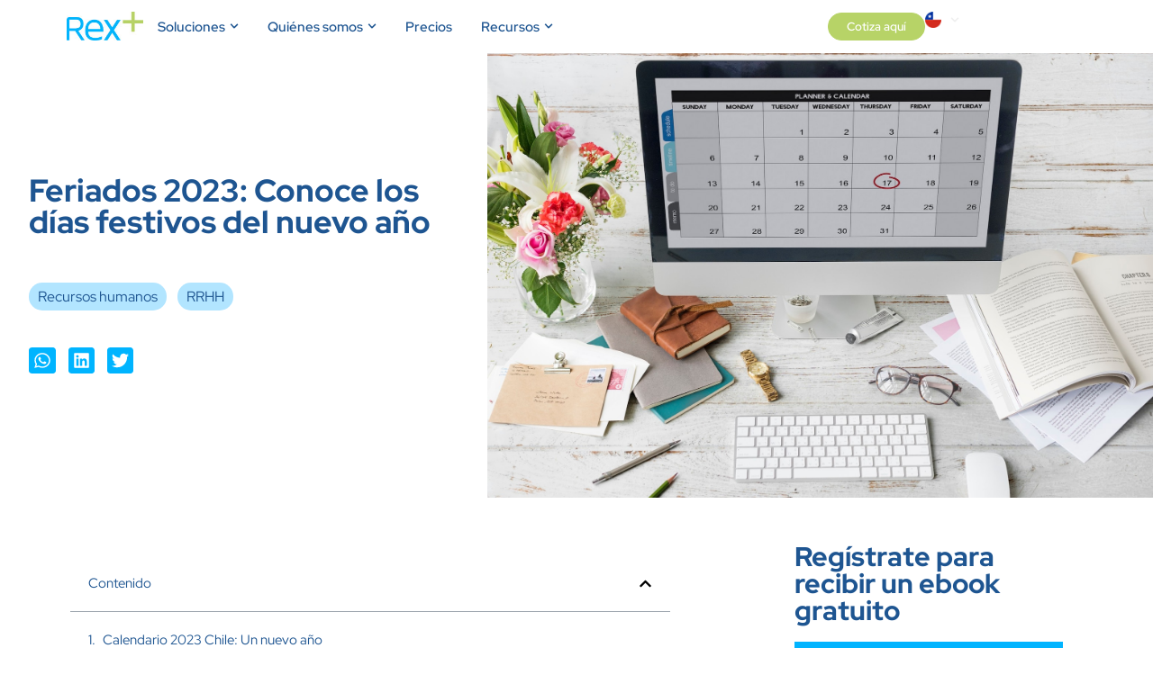

--- FILE ---
content_type: text/html; charset=UTF-8
request_url: https://rexmas.com/blog/feriados-2023-conoce-los-dias-festivos-del-nuevo-ano/
body_size: 39451
content:
<!doctype html>
<html lang="es-CL">
<head>
	<meta charset="UTF-8">
	<meta name="viewport" content="width=device-width, initial-scale=1">
	<link rel="profile" href="https://gmpg.org/xfn/11">
	<meta name='robots' content='noindex, follow' />
<script id="cookieyes" type="text/javascript" src="https://cdn-cookieyes.com/client_data/9cd7c6f18410f95bf092e139/script.js"></script>
	<!-- This site is optimized with the Yoast SEO plugin v26.7 - https://yoast.com/wordpress/plugins/seo/ -->
	<title>Feriados 2023: Conoce los días festivos del nuevo año</title>
	<meta name="description" content="Calendario 2023 Chile. Información importante para trabajadores y gestores de recursos humanos. Entérate de todos los feriados 2023." />
	<meta property="og:locale" content="es_ES" />
	<meta property="og:type" content="article" />
	<meta property="og:title" content="Feriados 2023: Conoce los días festivos del nuevo año" />
	<meta property="og:description" content="Calendario 2023 Chile. Información importante para trabajadores y gestores de recursos humanos. Entérate de todos los feriados 2023 en la nota." />
	<meta property="og:url" content="https://rexmas.com/blog/feriados-2023-conoce-los-dias-festivos-del-nuevo-ano/" />
	<meta property="og:site_name" content="Rex+" />
	<meta property="article:publisher" content="https://web.facebook.com/Rexmas.RRHH/" />
	<meta property="article:published_time" content="2023-01-03T14:20:41+00:00" />
	<meta property="article:modified_time" content="2024-11-27T18:14:38+00:00" />
	<meta property="og:image" content="https://rexmas.com/wp-content/uploads/2023/01/concepto-fecha-programacion-calendario-planificador_53876-124896.jpg" />
	<meta property="og:image:width" content="1800" />
	<meta property="og:image:height" content="1359" />
	<meta property="og:image:type" content="image/jpeg" />
	<meta name="author" content="Rodrigo Salas" />
	<meta name="twitter:card" content="summary_large_image" />
	<meta name="twitter:title" content="Feriados 2023: Conoce los días festivos del nuevo año - Rex+" />
	<meta name="twitter:description" content="Calendario 2023 Chile. Información importante para trabajadores y gestores de recursos humanos. Entérate de todos los feriados 2023 en la nota." />
	<meta name="twitter:label1" content="Escrito por" />
	<meta name="twitter:data1" content="Rodrigo Salas" />
	<meta name="twitter:label2" content="Tiempo estimado de lectura" />
	<meta name="twitter:data2" content="3 minutos" />
	<script type="application/ld+json" class="yoast-schema-graph">{"@context":"https://schema.org","@graph":[{"@type":"NewsArticle","@id":"https://rexmas.com/blog/feriados-2023-conoce-los-dias-festivos-del-nuevo-ano/#article","isPartOf":{"@id":"https://rexmas.com/blog/feriados-2023-conoce-los-dias-festivos-del-nuevo-ano/"},"author":{"name":"Rodrigo Salas","@id":"https://rexmas.com/#/schema/person/b461945a7a35126695c0ca4692222bc8"},"headline":"Feriados 2023: Conoce los días festivos del nuevo año","datePublished":"2023-01-03T14:20:41+00:00","dateModified":"2024-11-27T18:14:38+00:00","mainEntityOfPage":{"@id":"https://rexmas.com/blog/feriados-2023-conoce-los-dias-festivos-del-nuevo-ano/"},"wordCount":518,"publisher":{"@id":"https://rexmas.com/#organization"},"image":{"@id":"https://rexmas.com/blog/feriados-2023-conoce-los-dias-festivos-del-nuevo-ano/#primaryimage"},"thumbnailUrl":"https://rexmas.com/wp-content/uploads/2023/01/concepto-fecha-programacion-calendario-planificador_53876-124896.jpg","keywords":["Recursos humanos","RRHH"],"articleSection":["Administración","Blog","Gestión de personas"],"inLanguage":"es-CL"},{"@type":"WebPage","@id":"https://rexmas.com/blog/feriados-2023-conoce-los-dias-festivos-del-nuevo-ano/","url":"https://rexmas.com/blog/feriados-2023-conoce-los-dias-festivos-del-nuevo-ano/","name":"Feriados 2023: Conoce los días festivos del nuevo año","isPartOf":{"@id":"https://rexmas.com/#website"},"primaryImageOfPage":{"@id":"https://rexmas.com/blog/feriados-2023-conoce-los-dias-festivos-del-nuevo-ano/#primaryimage"},"image":{"@id":"https://rexmas.com/blog/feriados-2023-conoce-los-dias-festivos-del-nuevo-ano/#primaryimage"},"thumbnailUrl":"https://rexmas.com/wp-content/uploads/2023/01/concepto-fecha-programacion-calendario-planificador_53876-124896.jpg","datePublished":"2023-01-03T14:20:41+00:00","dateModified":"2024-11-27T18:14:38+00:00","description":"Calendario 2023 Chile. Información importante para trabajadores y gestores de recursos humanos. Entérate de todos los feriados 2023.","breadcrumb":{"@id":"https://rexmas.com/blog/feriados-2023-conoce-los-dias-festivos-del-nuevo-ano/#breadcrumb"},"inLanguage":"es-CL","potentialAction":[{"@type":"ReadAction","target":["https://rexmas.com/blog/feriados-2023-conoce-los-dias-festivos-del-nuevo-ano/"]}]},{"@type":"ImageObject","inLanguage":"es-CL","@id":"https://rexmas.com/blog/feriados-2023-conoce-los-dias-festivos-del-nuevo-ano/#primaryimage","url":"https://rexmas.com/wp-content/uploads/2023/01/concepto-fecha-programacion-calendario-planificador_53876-124896.jpg","contentUrl":"https://rexmas.com/wp-content/uploads/2023/01/concepto-fecha-programacion-calendario-planificador_53876-124896.jpg","width":1800,"height":1359},{"@type":"BreadcrumbList","@id":"https://rexmas.com/blog/feriados-2023-conoce-los-dias-festivos-del-nuevo-ano/#breadcrumb","itemListElement":[{"@type":"ListItem","position":1,"name":"Inicio","item":"https://rexmas.com/"},{"@type":"ListItem","position":2,"name":"Blog","item":"https://rexmas.com/category/blog/"},{"@type":"ListItem","position":3,"name":"Feriados 2023: Conoce los días festivos del nuevo año"}]},{"@type":"WebSite","@id":"https://rexmas.com/#website","url":"https://rexmas.com/","name":"Rex+","description":"Software para recursos humanos","publisher":{"@id":"https://rexmas.com/#organization"},"potentialAction":[{"@type":"SearchAction","target":{"@type":"EntryPoint","urlTemplate":"https://rexmas.com/?s={search_term_string}"},"query-input":{"@type":"PropertyValueSpecification","valueRequired":true,"valueName":"search_term_string"}}],"inLanguage":"es-CL"},{"@type":"Organization","@id":"https://rexmas.com/#organization","name":"Rex+","url":"https://rexmas.com/","logo":{"@type":"ImageObject","inLanguage":"es-CL","@id":"https://rexmas.com/#/schema/logo/image/","url":"https://www.rexmas.com/wp-content/uploads/2022/03/logo_rex.png","contentUrl":"https://www.rexmas.com/wp-content/uploads/2022/03/logo_rex.png","width":600,"height":600,"caption":"Rex+"},"image":{"@id":"https://rexmas.com/#/schema/logo/image/"},"sameAs":["https://web.facebook.com/Rexmas.RRHH/","https://www.instagram.com/rexmas.rrhh/"]},{"@type":"Person","@id":"https://rexmas.com/#/schema/person/b461945a7a35126695c0ca4692222bc8","name":"Rodrigo Salas","image":{"@type":"ImageObject","inLanguage":"es-CL","@id":"https://rexmas.com/#/schema/person/image/","url":"https://secure.gravatar.com/avatar/572895f2d0e6911f7ccae4cbc9f6596fd84a11c48cf5d74af155992c05584486?s=96&d=mm&r=g","contentUrl":"https://secure.gravatar.com/avatar/572895f2d0e6911f7ccae4cbc9f6596fd84a11c48cf5d74af155992c05584486?s=96&d=mm&r=g","caption":"Rodrigo Salas"},"sameAs":["http://www.rexmas,com"]}]}</script>
	<!-- / Yoast SEO plugin. -->


<link rel="alternate" type="application/rss+xml" title="Rex+ &raquo; Feed" href="https://rexmas.com/feed/" />
<style id='wp-img-auto-sizes-contain-inline-css'>
img:is([sizes=auto i],[sizes^="auto," i]){contain-intrinsic-size:3000px 1500px}
/*# sourceURL=wp-img-auto-sizes-contain-inline-css */
</style>
<link rel='stylesheet' id='jet-engine-frontend-css' href='https://rexmas.com/wp-content/plugins/jet-engine/assets/css/frontend.css?ver=3.8.2' media='all' />
<style id='global-styles-inline-css'>
:root{--wp--preset--aspect-ratio--square: 1;--wp--preset--aspect-ratio--4-3: 4/3;--wp--preset--aspect-ratio--3-4: 3/4;--wp--preset--aspect-ratio--3-2: 3/2;--wp--preset--aspect-ratio--2-3: 2/3;--wp--preset--aspect-ratio--16-9: 16/9;--wp--preset--aspect-ratio--9-16: 9/16;--wp--preset--color--black: #000000;--wp--preset--color--cyan-bluish-gray: #abb8c3;--wp--preset--color--white: #ffffff;--wp--preset--color--pale-pink: #f78da7;--wp--preset--color--vivid-red: #cf2e2e;--wp--preset--color--luminous-vivid-orange: #ff6900;--wp--preset--color--luminous-vivid-amber: #fcb900;--wp--preset--color--light-green-cyan: #7bdcb5;--wp--preset--color--vivid-green-cyan: #00d084;--wp--preset--color--pale-cyan-blue: #8ed1fc;--wp--preset--color--vivid-cyan-blue: #0693e3;--wp--preset--color--vivid-purple: #9b51e0;--wp--preset--gradient--vivid-cyan-blue-to-vivid-purple: linear-gradient(135deg,rgb(6,147,227) 0%,rgb(155,81,224) 100%);--wp--preset--gradient--light-green-cyan-to-vivid-green-cyan: linear-gradient(135deg,rgb(122,220,180) 0%,rgb(0,208,130) 100%);--wp--preset--gradient--luminous-vivid-amber-to-luminous-vivid-orange: linear-gradient(135deg,rgb(252,185,0) 0%,rgb(255,105,0) 100%);--wp--preset--gradient--luminous-vivid-orange-to-vivid-red: linear-gradient(135deg,rgb(255,105,0) 0%,rgb(207,46,46) 100%);--wp--preset--gradient--very-light-gray-to-cyan-bluish-gray: linear-gradient(135deg,rgb(238,238,238) 0%,rgb(169,184,195) 100%);--wp--preset--gradient--cool-to-warm-spectrum: linear-gradient(135deg,rgb(74,234,220) 0%,rgb(151,120,209) 20%,rgb(207,42,186) 40%,rgb(238,44,130) 60%,rgb(251,105,98) 80%,rgb(254,248,76) 100%);--wp--preset--gradient--blush-light-purple: linear-gradient(135deg,rgb(255,206,236) 0%,rgb(152,150,240) 100%);--wp--preset--gradient--blush-bordeaux: linear-gradient(135deg,rgb(254,205,165) 0%,rgb(254,45,45) 50%,rgb(107,0,62) 100%);--wp--preset--gradient--luminous-dusk: linear-gradient(135deg,rgb(255,203,112) 0%,rgb(199,81,192) 50%,rgb(65,88,208) 100%);--wp--preset--gradient--pale-ocean: linear-gradient(135deg,rgb(255,245,203) 0%,rgb(182,227,212) 50%,rgb(51,167,181) 100%);--wp--preset--gradient--electric-grass: linear-gradient(135deg,rgb(202,248,128) 0%,rgb(113,206,126) 100%);--wp--preset--gradient--midnight: linear-gradient(135deg,rgb(2,3,129) 0%,rgb(40,116,252) 100%);--wp--preset--font-size--small: 13px;--wp--preset--font-size--medium: 20px;--wp--preset--font-size--large: 36px;--wp--preset--font-size--x-large: 42px;--wp--preset--spacing--20: 0.44rem;--wp--preset--spacing--30: 0.67rem;--wp--preset--spacing--40: 1rem;--wp--preset--spacing--50: 1.5rem;--wp--preset--spacing--60: 2.25rem;--wp--preset--spacing--70: 3.38rem;--wp--preset--spacing--80: 5.06rem;--wp--preset--shadow--natural: 6px 6px 9px rgba(0, 0, 0, 0.2);--wp--preset--shadow--deep: 12px 12px 50px rgba(0, 0, 0, 0.4);--wp--preset--shadow--sharp: 6px 6px 0px rgba(0, 0, 0, 0.2);--wp--preset--shadow--outlined: 6px 6px 0px -3px rgb(255, 255, 255), 6px 6px rgb(0, 0, 0);--wp--preset--shadow--crisp: 6px 6px 0px rgb(0, 0, 0);}:root { --wp--style--global--content-size: 800px;--wp--style--global--wide-size: 1200px; }:where(body) { margin: 0; }.wp-site-blocks > .alignleft { float: left; margin-right: 2em; }.wp-site-blocks > .alignright { float: right; margin-left: 2em; }.wp-site-blocks > .aligncenter { justify-content: center; margin-left: auto; margin-right: auto; }:where(.wp-site-blocks) > * { margin-block-start: 24px; margin-block-end: 0; }:where(.wp-site-blocks) > :first-child { margin-block-start: 0; }:where(.wp-site-blocks) > :last-child { margin-block-end: 0; }:root { --wp--style--block-gap: 24px; }:root :where(.is-layout-flow) > :first-child{margin-block-start: 0;}:root :where(.is-layout-flow) > :last-child{margin-block-end: 0;}:root :where(.is-layout-flow) > *{margin-block-start: 24px;margin-block-end: 0;}:root :where(.is-layout-constrained) > :first-child{margin-block-start: 0;}:root :where(.is-layout-constrained) > :last-child{margin-block-end: 0;}:root :where(.is-layout-constrained) > *{margin-block-start: 24px;margin-block-end: 0;}:root :where(.is-layout-flex){gap: 24px;}:root :where(.is-layout-grid){gap: 24px;}.is-layout-flow > .alignleft{float: left;margin-inline-start: 0;margin-inline-end: 2em;}.is-layout-flow > .alignright{float: right;margin-inline-start: 2em;margin-inline-end: 0;}.is-layout-flow > .aligncenter{margin-left: auto !important;margin-right: auto !important;}.is-layout-constrained > .alignleft{float: left;margin-inline-start: 0;margin-inline-end: 2em;}.is-layout-constrained > .alignright{float: right;margin-inline-start: 2em;margin-inline-end: 0;}.is-layout-constrained > .aligncenter{margin-left: auto !important;margin-right: auto !important;}.is-layout-constrained > :where(:not(.alignleft):not(.alignright):not(.alignfull)){max-width: var(--wp--style--global--content-size);margin-left: auto !important;margin-right: auto !important;}.is-layout-constrained > .alignwide{max-width: var(--wp--style--global--wide-size);}body .is-layout-flex{display: flex;}.is-layout-flex{flex-wrap: wrap;align-items: center;}.is-layout-flex > :is(*, div){margin: 0;}body .is-layout-grid{display: grid;}.is-layout-grid > :is(*, div){margin: 0;}body{padding-top: 0px;padding-right: 0px;padding-bottom: 0px;padding-left: 0px;}a:where(:not(.wp-element-button)){text-decoration: underline;}:root :where(.wp-element-button, .wp-block-button__link){background-color: #32373c;border-width: 0;color: #fff;font-family: inherit;font-size: inherit;font-style: inherit;font-weight: inherit;letter-spacing: inherit;line-height: inherit;padding-top: calc(0.667em + 2px);padding-right: calc(1.333em + 2px);padding-bottom: calc(0.667em + 2px);padding-left: calc(1.333em + 2px);text-decoration: none;text-transform: inherit;}.has-black-color{color: var(--wp--preset--color--black) !important;}.has-cyan-bluish-gray-color{color: var(--wp--preset--color--cyan-bluish-gray) !important;}.has-white-color{color: var(--wp--preset--color--white) !important;}.has-pale-pink-color{color: var(--wp--preset--color--pale-pink) !important;}.has-vivid-red-color{color: var(--wp--preset--color--vivid-red) !important;}.has-luminous-vivid-orange-color{color: var(--wp--preset--color--luminous-vivid-orange) !important;}.has-luminous-vivid-amber-color{color: var(--wp--preset--color--luminous-vivid-amber) !important;}.has-light-green-cyan-color{color: var(--wp--preset--color--light-green-cyan) !important;}.has-vivid-green-cyan-color{color: var(--wp--preset--color--vivid-green-cyan) !important;}.has-pale-cyan-blue-color{color: var(--wp--preset--color--pale-cyan-blue) !important;}.has-vivid-cyan-blue-color{color: var(--wp--preset--color--vivid-cyan-blue) !important;}.has-vivid-purple-color{color: var(--wp--preset--color--vivid-purple) !important;}.has-black-background-color{background-color: var(--wp--preset--color--black) !important;}.has-cyan-bluish-gray-background-color{background-color: var(--wp--preset--color--cyan-bluish-gray) !important;}.has-white-background-color{background-color: var(--wp--preset--color--white) !important;}.has-pale-pink-background-color{background-color: var(--wp--preset--color--pale-pink) !important;}.has-vivid-red-background-color{background-color: var(--wp--preset--color--vivid-red) !important;}.has-luminous-vivid-orange-background-color{background-color: var(--wp--preset--color--luminous-vivid-orange) !important;}.has-luminous-vivid-amber-background-color{background-color: var(--wp--preset--color--luminous-vivid-amber) !important;}.has-light-green-cyan-background-color{background-color: var(--wp--preset--color--light-green-cyan) !important;}.has-vivid-green-cyan-background-color{background-color: var(--wp--preset--color--vivid-green-cyan) !important;}.has-pale-cyan-blue-background-color{background-color: var(--wp--preset--color--pale-cyan-blue) !important;}.has-vivid-cyan-blue-background-color{background-color: var(--wp--preset--color--vivid-cyan-blue) !important;}.has-vivid-purple-background-color{background-color: var(--wp--preset--color--vivid-purple) !important;}.has-black-border-color{border-color: var(--wp--preset--color--black) !important;}.has-cyan-bluish-gray-border-color{border-color: var(--wp--preset--color--cyan-bluish-gray) !important;}.has-white-border-color{border-color: var(--wp--preset--color--white) !important;}.has-pale-pink-border-color{border-color: var(--wp--preset--color--pale-pink) !important;}.has-vivid-red-border-color{border-color: var(--wp--preset--color--vivid-red) !important;}.has-luminous-vivid-orange-border-color{border-color: var(--wp--preset--color--luminous-vivid-orange) !important;}.has-luminous-vivid-amber-border-color{border-color: var(--wp--preset--color--luminous-vivid-amber) !important;}.has-light-green-cyan-border-color{border-color: var(--wp--preset--color--light-green-cyan) !important;}.has-vivid-green-cyan-border-color{border-color: var(--wp--preset--color--vivid-green-cyan) !important;}.has-pale-cyan-blue-border-color{border-color: var(--wp--preset--color--pale-cyan-blue) !important;}.has-vivid-cyan-blue-border-color{border-color: var(--wp--preset--color--vivid-cyan-blue) !important;}.has-vivid-purple-border-color{border-color: var(--wp--preset--color--vivid-purple) !important;}.has-vivid-cyan-blue-to-vivid-purple-gradient-background{background: var(--wp--preset--gradient--vivid-cyan-blue-to-vivid-purple) !important;}.has-light-green-cyan-to-vivid-green-cyan-gradient-background{background: var(--wp--preset--gradient--light-green-cyan-to-vivid-green-cyan) !important;}.has-luminous-vivid-amber-to-luminous-vivid-orange-gradient-background{background: var(--wp--preset--gradient--luminous-vivid-amber-to-luminous-vivid-orange) !important;}.has-luminous-vivid-orange-to-vivid-red-gradient-background{background: var(--wp--preset--gradient--luminous-vivid-orange-to-vivid-red) !important;}.has-very-light-gray-to-cyan-bluish-gray-gradient-background{background: var(--wp--preset--gradient--very-light-gray-to-cyan-bluish-gray) !important;}.has-cool-to-warm-spectrum-gradient-background{background: var(--wp--preset--gradient--cool-to-warm-spectrum) !important;}.has-blush-light-purple-gradient-background{background: var(--wp--preset--gradient--blush-light-purple) !important;}.has-blush-bordeaux-gradient-background{background: var(--wp--preset--gradient--blush-bordeaux) !important;}.has-luminous-dusk-gradient-background{background: var(--wp--preset--gradient--luminous-dusk) !important;}.has-pale-ocean-gradient-background{background: var(--wp--preset--gradient--pale-ocean) !important;}.has-electric-grass-gradient-background{background: var(--wp--preset--gradient--electric-grass) !important;}.has-midnight-gradient-background{background: var(--wp--preset--gradient--midnight) !important;}.has-small-font-size{font-size: var(--wp--preset--font-size--small) !important;}.has-medium-font-size{font-size: var(--wp--preset--font-size--medium) !important;}.has-large-font-size{font-size: var(--wp--preset--font-size--large) !important;}.has-x-large-font-size{font-size: var(--wp--preset--font-size--x-large) !important;}
:root :where(.wp-block-pullquote){font-size: 1.5em;line-height: 1.6;}
/*# sourceURL=global-styles-inline-css */
</style>
<link rel='stylesheet' id='dashicons-css' href='https://rexmas.com/wp-includes/css/dashicons.min.css?ver=6.9' media='all' />
<link rel='stylesheet' id='admin-bar-css' href='https://rexmas.com/wp-includes/css/admin-bar.min.css?ver=6.9' media='all' />
<style id='admin-bar-inline-css'>

    /* Hide CanvasJS credits for P404 charts specifically */
    #p404RedirectChart .canvasjs-chart-credit {
        display: none !important;
    }
    
    #p404RedirectChart canvas {
        border-radius: 6px;
    }

    .p404-redirect-adminbar-weekly-title {
        font-weight: bold;
        font-size: 14px;
        color: #fff;
        margin-bottom: 6px;
    }

    #wpadminbar #wp-admin-bar-p404_free_top_button .ab-icon:before {
        content: "\f103";
        color: #dc3545;
        top: 3px;
    }
    
    #wp-admin-bar-p404_free_top_button .ab-item {
        min-width: 80px !important;
        padding: 0px !important;
    }
    
    /* Ensure proper positioning and z-index for P404 dropdown */
    .p404-redirect-adminbar-dropdown-wrap { 
        min-width: 0; 
        padding: 0;
        position: static !important;
    }
    
    #wpadminbar #wp-admin-bar-p404_free_top_button_dropdown {
        position: static !important;
    }
    
    #wpadminbar #wp-admin-bar-p404_free_top_button_dropdown .ab-item {
        padding: 0 !important;
        margin: 0 !important;
    }
    
    .p404-redirect-dropdown-container {
        min-width: 340px;
        padding: 18px 18px 12px 18px;
        background: #23282d !important;
        color: #fff;
        border-radius: 12px;
        box-shadow: 0 8px 32px rgba(0,0,0,0.25);
        margin-top: 10px;
        position: relative !important;
        z-index: 999999 !important;
        display: block !important;
        border: 1px solid #444;
    }
    
    /* Ensure P404 dropdown appears on hover */
    #wpadminbar #wp-admin-bar-p404_free_top_button .p404-redirect-dropdown-container { 
        display: none !important;
    }
    
    #wpadminbar #wp-admin-bar-p404_free_top_button:hover .p404-redirect-dropdown-container { 
        display: block !important;
    }
    
    #wpadminbar #wp-admin-bar-p404_free_top_button:hover #wp-admin-bar-p404_free_top_button_dropdown .p404-redirect-dropdown-container {
        display: block !important;
    }
    
    .p404-redirect-card {
        background: #2c3338;
        border-radius: 8px;
        padding: 18px 18px 12px 18px;
        box-shadow: 0 2px 8px rgba(0,0,0,0.07);
        display: flex;
        flex-direction: column;
        align-items: flex-start;
        border: 1px solid #444;
    }
    
    .p404-redirect-btn {
        display: inline-block;
        background: #dc3545;
        color: #fff !important;
        font-weight: bold;
        padding: 5px 22px;
        border-radius: 8px;
        text-decoration: none;
        font-size: 17px;
        transition: background 0.2s, box-shadow 0.2s;
        margin-top: 8px;
        box-shadow: 0 2px 8px rgba(220,53,69,0.15);
        text-align: center;
        line-height: 1.6;
    }
    
    .p404-redirect-btn:hover {
        background: #c82333;
        color: #fff !important;
        box-shadow: 0 4px 16px rgba(220,53,69,0.25);
    }
    
    /* Prevent conflicts with other admin bar dropdowns */
    #wpadminbar .ab-top-menu > li:hover > .ab-item,
    #wpadminbar .ab-top-menu > li.hover > .ab-item {
        z-index: auto;
    }
    
    #wpadminbar #wp-admin-bar-p404_free_top_button:hover > .ab-item {
        z-index: 999998 !important;
    }
    
/*# sourceURL=admin-bar-inline-css */
</style>
<link rel='stylesheet' id='hello-elementor-css' href='https://rexmas.com/wp-content/themes/hello-elementor/assets/css/reset.css?ver=3.4.4' media='all' />
<link rel='stylesheet' id='hello-elementor-theme-style-css' href='https://rexmas.com/wp-content/themes/hello-elementor/assets/css/theme.css?ver=3.4.4' media='all' />
<link rel='stylesheet' id='hello-elementor-header-footer-css' href='https://rexmas.com/wp-content/themes/hello-elementor/assets/css/header-footer.css?ver=3.4.4' media='all' />
<link rel='stylesheet' id='elementor-frontend-css' href='https://rexmas.com/wp-content/plugins/elementor/assets/css/frontend.min.css?ver=3.34.1' media='all' />
<style id='elementor-frontend-inline-css'>
@-webkit-keyframes ha_fadeIn{0%{opacity:0}to{opacity:1}}@keyframes ha_fadeIn{0%{opacity:0}to{opacity:1}}@-webkit-keyframes ha_zoomIn{0%{opacity:0;-webkit-transform:scale3d(.3,.3,.3);transform:scale3d(.3,.3,.3)}50%{opacity:1}}@keyframes ha_zoomIn{0%{opacity:0;-webkit-transform:scale3d(.3,.3,.3);transform:scale3d(.3,.3,.3)}50%{opacity:1}}@-webkit-keyframes ha_rollIn{0%{opacity:0;-webkit-transform:translate3d(-100%,0,0) rotate3d(0,0,1,-120deg);transform:translate3d(-100%,0,0) rotate3d(0,0,1,-120deg)}to{opacity:1}}@keyframes ha_rollIn{0%{opacity:0;-webkit-transform:translate3d(-100%,0,0) rotate3d(0,0,1,-120deg);transform:translate3d(-100%,0,0) rotate3d(0,0,1,-120deg)}to{opacity:1}}@-webkit-keyframes ha_bounce{0%,20%,53%,to{-webkit-animation-timing-function:cubic-bezier(.215,.61,.355,1);animation-timing-function:cubic-bezier(.215,.61,.355,1)}40%,43%{-webkit-transform:translate3d(0,-30px,0) scaleY(1.1);transform:translate3d(0,-30px,0) scaleY(1.1);-webkit-animation-timing-function:cubic-bezier(.755,.05,.855,.06);animation-timing-function:cubic-bezier(.755,.05,.855,.06)}70%{-webkit-transform:translate3d(0,-15px,0) scaleY(1.05);transform:translate3d(0,-15px,0) scaleY(1.05);-webkit-animation-timing-function:cubic-bezier(.755,.05,.855,.06);animation-timing-function:cubic-bezier(.755,.05,.855,.06)}80%{-webkit-transition-timing-function:cubic-bezier(.215,.61,.355,1);transition-timing-function:cubic-bezier(.215,.61,.355,1);-webkit-transform:translate3d(0,0,0) scaleY(.95);transform:translate3d(0,0,0) scaleY(.95)}90%{-webkit-transform:translate3d(0,-4px,0) scaleY(1.02);transform:translate3d(0,-4px,0) scaleY(1.02)}}@keyframes ha_bounce{0%,20%,53%,to{-webkit-animation-timing-function:cubic-bezier(.215,.61,.355,1);animation-timing-function:cubic-bezier(.215,.61,.355,1)}40%,43%{-webkit-transform:translate3d(0,-30px,0) scaleY(1.1);transform:translate3d(0,-30px,0) scaleY(1.1);-webkit-animation-timing-function:cubic-bezier(.755,.05,.855,.06);animation-timing-function:cubic-bezier(.755,.05,.855,.06)}70%{-webkit-transform:translate3d(0,-15px,0) scaleY(1.05);transform:translate3d(0,-15px,0) scaleY(1.05);-webkit-animation-timing-function:cubic-bezier(.755,.05,.855,.06);animation-timing-function:cubic-bezier(.755,.05,.855,.06)}80%{-webkit-transition-timing-function:cubic-bezier(.215,.61,.355,1);transition-timing-function:cubic-bezier(.215,.61,.355,1);-webkit-transform:translate3d(0,0,0) scaleY(.95);transform:translate3d(0,0,0) scaleY(.95)}90%{-webkit-transform:translate3d(0,-4px,0) scaleY(1.02);transform:translate3d(0,-4px,0) scaleY(1.02)}}@-webkit-keyframes ha_bounceIn{0%,20%,40%,60%,80%,to{-webkit-animation-timing-function:cubic-bezier(.215,.61,.355,1);animation-timing-function:cubic-bezier(.215,.61,.355,1)}0%{opacity:0;-webkit-transform:scale3d(.3,.3,.3);transform:scale3d(.3,.3,.3)}20%{-webkit-transform:scale3d(1.1,1.1,1.1);transform:scale3d(1.1,1.1,1.1)}40%{-webkit-transform:scale3d(.9,.9,.9);transform:scale3d(.9,.9,.9)}60%{opacity:1;-webkit-transform:scale3d(1.03,1.03,1.03);transform:scale3d(1.03,1.03,1.03)}80%{-webkit-transform:scale3d(.97,.97,.97);transform:scale3d(.97,.97,.97)}to{opacity:1}}@keyframes ha_bounceIn{0%,20%,40%,60%,80%,to{-webkit-animation-timing-function:cubic-bezier(.215,.61,.355,1);animation-timing-function:cubic-bezier(.215,.61,.355,1)}0%{opacity:0;-webkit-transform:scale3d(.3,.3,.3);transform:scale3d(.3,.3,.3)}20%{-webkit-transform:scale3d(1.1,1.1,1.1);transform:scale3d(1.1,1.1,1.1)}40%{-webkit-transform:scale3d(.9,.9,.9);transform:scale3d(.9,.9,.9)}60%{opacity:1;-webkit-transform:scale3d(1.03,1.03,1.03);transform:scale3d(1.03,1.03,1.03)}80%{-webkit-transform:scale3d(.97,.97,.97);transform:scale3d(.97,.97,.97)}to{opacity:1}}@-webkit-keyframes ha_flipInX{0%{opacity:0;-webkit-transform:perspective(400px) rotate3d(1,0,0,90deg);transform:perspective(400px) rotate3d(1,0,0,90deg);-webkit-animation-timing-function:ease-in;animation-timing-function:ease-in}40%{-webkit-transform:perspective(400px) rotate3d(1,0,0,-20deg);transform:perspective(400px) rotate3d(1,0,0,-20deg);-webkit-animation-timing-function:ease-in;animation-timing-function:ease-in}60%{opacity:1;-webkit-transform:perspective(400px) rotate3d(1,0,0,10deg);transform:perspective(400px) rotate3d(1,0,0,10deg)}80%{-webkit-transform:perspective(400px) rotate3d(1,0,0,-5deg);transform:perspective(400px) rotate3d(1,0,0,-5deg)}}@keyframes ha_flipInX{0%{opacity:0;-webkit-transform:perspective(400px) rotate3d(1,0,0,90deg);transform:perspective(400px) rotate3d(1,0,0,90deg);-webkit-animation-timing-function:ease-in;animation-timing-function:ease-in}40%{-webkit-transform:perspective(400px) rotate3d(1,0,0,-20deg);transform:perspective(400px) rotate3d(1,0,0,-20deg);-webkit-animation-timing-function:ease-in;animation-timing-function:ease-in}60%{opacity:1;-webkit-transform:perspective(400px) rotate3d(1,0,0,10deg);transform:perspective(400px) rotate3d(1,0,0,10deg)}80%{-webkit-transform:perspective(400px) rotate3d(1,0,0,-5deg);transform:perspective(400px) rotate3d(1,0,0,-5deg)}}@-webkit-keyframes ha_flipInY{0%{opacity:0;-webkit-transform:perspective(400px) rotate3d(0,1,0,90deg);transform:perspective(400px) rotate3d(0,1,0,90deg);-webkit-animation-timing-function:ease-in;animation-timing-function:ease-in}40%{-webkit-transform:perspective(400px) rotate3d(0,1,0,-20deg);transform:perspective(400px) rotate3d(0,1,0,-20deg);-webkit-animation-timing-function:ease-in;animation-timing-function:ease-in}60%{opacity:1;-webkit-transform:perspective(400px) rotate3d(0,1,0,10deg);transform:perspective(400px) rotate3d(0,1,0,10deg)}80%{-webkit-transform:perspective(400px) rotate3d(0,1,0,-5deg);transform:perspective(400px) rotate3d(0,1,0,-5deg)}}@keyframes ha_flipInY{0%{opacity:0;-webkit-transform:perspective(400px) rotate3d(0,1,0,90deg);transform:perspective(400px) rotate3d(0,1,0,90deg);-webkit-animation-timing-function:ease-in;animation-timing-function:ease-in}40%{-webkit-transform:perspective(400px) rotate3d(0,1,0,-20deg);transform:perspective(400px) rotate3d(0,1,0,-20deg);-webkit-animation-timing-function:ease-in;animation-timing-function:ease-in}60%{opacity:1;-webkit-transform:perspective(400px) rotate3d(0,1,0,10deg);transform:perspective(400px) rotate3d(0,1,0,10deg)}80%{-webkit-transform:perspective(400px) rotate3d(0,1,0,-5deg);transform:perspective(400px) rotate3d(0,1,0,-5deg)}}@-webkit-keyframes ha_swing{20%{-webkit-transform:rotate3d(0,0,1,15deg);transform:rotate3d(0,0,1,15deg)}40%{-webkit-transform:rotate3d(0,0,1,-10deg);transform:rotate3d(0,0,1,-10deg)}60%{-webkit-transform:rotate3d(0,0,1,5deg);transform:rotate3d(0,0,1,5deg)}80%{-webkit-transform:rotate3d(0,0,1,-5deg);transform:rotate3d(0,0,1,-5deg)}}@keyframes ha_swing{20%{-webkit-transform:rotate3d(0,0,1,15deg);transform:rotate3d(0,0,1,15deg)}40%{-webkit-transform:rotate3d(0,0,1,-10deg);transform:rotate3d(0,0,1,-10deg)}60%{-webkit-transform:rotate3d(0,0,1,5deg);transform:rotate3d(0,0,1,5deg)}80%{-webkit-transform:rotate3d(0,0,1,-5deg);transform:rotate3d(0,0,1,-5deg)}}@-webkit-keyframes ha_slideInDown{0%{visibility:visible;-webkit-transform:translate3d(0,-100%,0);transform:translate3d(0,-100%,0)}}@keyframes ha_slideInDown{0%{visibility:visible;-webkit-transform:translate3d(0,-100%,0);transform:translate3d(0,-100%,0)}}@-webkit-keyframes ha_slideInUp{0%{visibility:visible;-webkit-transform:translate3d(0,100%,0);transform:translate3d(0,100%,0)}}@keyframes ha_slideInUp{0%{visibility:visible;-webkit-transform:translate3d(0,100%,0);transform:translate3d(0,100%,0)}}@-webkit-keyframes ha_slideInLeft{0%{visibility:visible;-webkit-transform:translate3d(-100%,0,0);transform:translate3d(-100%,0,0)}}@keyframes ha_slideInLeft{0%{visibility:visible;-webkit-transform:translate3d(-100%,0,0);transform:translate3d(-100%,0,0)}}@-webkit-keyframes ha_slideInRight{0%{visibility:visible;-webkit-transform:translate3d(100%,0,0);transform:translate3d(100%,0,0)}}@keyframes ha_slideInRight{0%{visibility:visible;-webkit-transform:translate3d(100%,0,0);transform:translate3d(100%,0,0)}}.ha_fadeIn{-webkit-animation-name:ha_fadeIn;animation-name:ha_fadeIn}.ha_zoomIn{-webkit-animation-name:ha_zoomIn;animation-name:ha_zoomIn}.ha_rollIn{-webkit-animation-name:ha_rollIn;animation-name:ha_rollIn}.ha_bounce{-webkit-transform-origin:center bottom;-ms-transform-origin:center bottom;transform-origin:center bottom;-webkit-animation-name:ha_bounce;animation-name:ha_bounce}.ha_bounceIn{-webkit-animation-name:ha_bounceIn;animation-name:ha_bounceIn;-webkit-animation-duration:.75s;-webkit-animation-duration:calc(var(--animate-duration)*.75);animation-duration:.75s;animation-duration:calc(var(--animate-duration)*.75)}.ha_flipInX,.ha_flipInY{-webkit-animation-name:ha_flipInX;animation-name:ha_flipInX;-webkit-backface-visibility:visible!important;backface-visibility:visible!important}.ha_flipInY{-webkit-animation-name:ha_flipInY;animation-name:ha_flipInY}.ha_swing{-webkit-transform-origin:top center;-ms-transform-origin:top center;transform-origin:top center;-webkit-animation-name:ha_swing;animation-name:ha_swing}.ha_slideInDown{-webkit-animation-name:ha_slideInDown;animation-name:ha_slideInDown}.ha_slideInUp{-webkit-animation-name:ha_slideInUp;animation-name:ha_slideInUp}.ha_slideInLeft{-webkit-animation-name:ha_slideInLeft;animation-name:ha_slideInLeft}.ha_slideInRight{-webkit-animation-name:ha_slideInRight;animation-name:ha_slideInRight}.ha-css-transform-yes{-webkit-transition-duration:var(--ha-tfx-transition-duration, .2s);transition-duration:var(--ha-tfx-transition-duration, .2s);-webkit-transition-property:-webkit-transform;transition-property:transform;transition-property:transform,-webkit-transform;-webkit-transform:translate(var(--ha-tfx-translate-x, 0),var(--ha-tfx-translate-y, 0)) scale(var(--ha-tfx-scale-x, 1),var(--ha-tfx-scale-y, 1)) skew(var(--ha-tfx-skew-x, 0),var(--ha-tfx-skew-y, 0)) rotateX(var(--ha-tfx-rotate-x, 0)) rotateY(var(--ha-tfx-rotate-y, 0)) rotateZ(var(--ha-tfx-rotate-z, 0));transform:translate(var(--ha-tfx-translate-x, 0),var(--ha-tfx-translate-y, 0)) scale(var(--ha-tfx-scale-x, 1),var(--ha-tfx-scale-y, 1)) skew(var(--ha-tfx-skew-x, 0),var(--ha-tfx-skew-y, 0)) rotateX(var(--ha-tfx-rotate-x, 0)) rotateY(var(--ha-tfx-rotate-y, 0)) rotateZ(var(--ha-tfx-rotate-z, 0))}.ha-css-transform-yes:hover{-webkit-transform:translate(var(--ha-tfx-translate-x-hover, var(--ha-tfx-translate-x, 0)),var(--ha-tfx-translate-y-hover, var(--ha-tfx-translate-y, 0))) scale(var(--ha-tfx-scale-x-hover, var(--ha-tfx-scale-x, 1)),var(--ha-tfx-scale-y-hover, var(--ha-tfx-scale-y, 1))) skew(var(--ha-tfx-skew-x-hover, var(--ha-tfx-skew-x, 0)),var(--ha-tfx-skew-y-hover, var(--ha-tfx-skew-y, 0))) rotateX(var(--ha-tfx-rotate-x-hover, var(--ha-tfx-rotate-x, 0))) rotateY(var(--ha-tfx-rotate-y-hover, var(--ha-tfx-rotate-y, 0))) rotateZ(var(--ha-tfx-rotate-z-hover, var(--ha-tfx-rotate-z, 0)));transform:translate(var(--ha-tfx-translate-x-hover, var(--ha-tfx-translate-x, 0)),var(--ha-tfx-translate-y-hover, var(--ha-tfx-translate-y, 0))) scale(var(--ha-tfx-scale-x-hover, var(--ha-tfx-scale-x, 1)),var(--ha-tfx-scale-y-hover, var(--ha-tfx-scale-y, 1))) skew(var(--ha-tfx-skew-x-hover, var(--ha-tfx-skew-x, 0)),var(--ha-tfx-skew-y-hover, var(--ha-tfx-skew-y, 0))) rotateX(var(--ha-tfx-rotate-x-hover, var(--ha-tfx-rotate-x, 0))) rotateY(var(--ha-tfx-rotate-y-hover, var(--ha-tfx-rotate-y, 0))) rotateZ(var(--ha-tfx-rotate-z-hover, var(--ha-tfx-rotate-z, 0)))}.happy-addon>.elementor-widget-container{word-wrap:break-word;overflow-wrap:break-word}.happy-addon>.elementor-widget-container,.happy-addon>.elementor-widget-container *{-webkit-box-sizing:border-box;box-sizing:border-box}.happy-addon:not(:has(.elementor-widget-container)),.happy-addon:not(:has(.elementor-widget-container)) *{-webkit-box-sizing:border-box;box-sizing:border-box;word-wrap:break-word;overflow-wrap:break-word}.happy-addon p:empty{display:none}.happy-addon .elementor-inline-editing{min-height:auto!important}.happy-addon-pro img{max-width:100%;height:auto;-o-object-fit:cover;object-fit:cover}.ha-screen-reader-text{position:absolute;overflow:hidden;clip:rect(1px,1px,1px,1px);margin:-1px;padding:0;width:1px;height:1px;border:0;word-wrap:normal!important;-webkit-clip-path:inset(50%);clip-path:inset(50%)}.ha-has-bg-overlay>.elementor-widget-container{position:relative;z-index:1}.ha-has-bg-overlay>.elementor-widget-container:before{position:absolute;top:0;left:0;z-index:-1;width:100%;height:100%;content:""}.ha-has-bg-overlay:not(:has(.elementor-widget-container)){position:relative;z-index:1}.ha-has-bg-overlay:not(:has(.elementor-widget-container)):before{position:absolute;top:0;left:0;z-index:-1;width:100%;height:100%;content:""}.ha-popup--is-enabled .ha-js-popup,.ha-popup--is-enabled .ha-js-popup img{cursor:-webkit-zoom-in!important;cursor:zoom-in!important}.mfp-wrap .mfp-arrow,.mfp-wrap .mfp-close{background-color:transparent}.mfp-wrap .mfp-arrow:focus,.mfp-wrap .mfp-close:focus{outline-width:thin}.ha-advanced-tooltip-enable{position:relative;cursor:pointer;--ha-tooltip-arrow-color:black;--ha-tooltip-arrow-distance:0}.ha-advanced-tooltip-enable .ha-advanced-tooltip-content{position:absolute;z-index:999;display:none;padding:5px 0;width:120px;height:auto;border-radius:6px;background-color:#000;color:#fff;text-align:center;opacity:0}.ha-advanced-tooltip-enable .ha-advanced-tooltip-content::after{position:absolute;border-width:5px;border-style:solid;content:""}.ha-advanced-tooltip-enable .ha-advanced-tooltip-content.no-arrow::after{visibility:hidden}.ha-advanced-tooltip-enable .ha-advanced-tooltip-content.show{display:inline-block;opacity:1}.ha-advanced-tooltip-enable.ha-advanced-tooltip-top .ha-advanced-tooltip-content,body[data-elementor-device-mode=tablet] .ha-advanced-tooltip-enable.ha-advanced-tooltip-tablet-top .ha-advanced-tooltip-content{top:unset;right:0;bottom:calc(101% + var(--ha-tooltip-arrow-distance));left:0;margin:0 auto}.ha-advanced-tooltip-enable.ha-advanced-tooltip-top .ha-advanced-tooltip-content::after,body[data-elementor-device-mode=tablet] .ha-advanced-tooltip-enable.ha-advanced-tooltip-tablet-top .ha-advanced-tooltip-content::after{top:100%;right:unset;bottom:unset;left:50%;border-color:var(--ha-tooltip-arrow-color) transparent transparent transparent;-webkit-transform:translateX(-50%);-ms-transform:translateX(-50%);transform:translateX(-50%)}.ha-advanced-tooltip-enable.ha-advanced-tooltip-bottom .ha-advanced-tooltip-content,body[data-elementor-device-mode=tablet] .ha-advanced-tooltip-enable.ha-advanced-tooltip-tablet-bottom .ha-advanced-tooltip-content{top:calc(101% + var(--ha-tooltip-arrow-distance));right:0;bottom:unset;left:0;margin:0 auto}.ha-advanced-tooltip-enable.ha-advanced-tooltip-bottom .ha-advanced-tooltip-content::after,body[data-elementor-device-mode=tablet] .ha-advanced-tooltip-enable.ha-advanced-tooltip-tablet-bottom .ha-advanced-tooltip-content::after{top:unset;right:unset;bottom:100%;left:50%;border-color:transparent transparent var(--ha-tooltip-arrow-color) transparent;-webkit-transform:translateX(-50%);-ms-transform:translateX(-50%);transform:translateX(-50%)}.ha-advanced-tooltip-enable.ha-advanced-tooltip-left .ha-advanced-tooltip-content,body[data-elementor-device-mode=tablet] .ha-advanced-tooltip-enable.ha-advanced-tooltip-tablet-left .ha-advanced-tooltip-content{top:50%;right:calc(101% + var(--ha-tooltip-arrow-distance));bottom:unset;left:unset;-webkit-transform:translateY(-50%);-ms-transform:translateY(-50%);transform:translateY(-50%)}.ha-advanced-tooltip-enable.ha-advanced-tooltip-left .ha-advanced-tooltip-content::after,body[data-elementor-device-mode=tablet] .ha-advanced-tooltip-enable.ha-advanced-tooltip-tablet-left .ha-advanced-tooltip-content::after{top:50%;right:unset;bottom:unset;left:100%;border-color:transparent transparent transparent var(--ha-tooltip-arrow-color);-webkit-transform:translateY(-50%);-ms-transform:translateY(-50%);transform:translateY(-50%)}.ha-advanced-tooltip-enable.ha-advanced-tooltip-right .ha-advanced-tooltip-content,body[data-elementor-device-mode=tablet] .ha-advanced-tooltip-enable.ha-advanced-tooltip-tablet-right .ha-advanced-tooltip-content{top:50%;right:unset;bottom:unset;left:calc(101% + var(--ha-tooltip-arrow-distance));-webkit-transform:translateY(-50%);-ms-transform:translateY(-50%);transform:translateY(-50%)}.ha-advanced-tooltip-enable.ha-advanced-tooltip-right .ha-advanced-tooltip-content::after,body[data-elementor-device-mode=tablet] .ha-advanced-tooltip-enable.ha-advanced-tooltip-tablet-right .ha-advanced-tooltip-content::after{top:50%;right:100%;bottom:unset;left:unset;border-color:transparent var(--ha-tooltip-arrow-color) transparent transparent;-webkit-transform:translateY(-50%);-ms-transform:translateY(-50%);transform:translateY(-50%)}body[data-elementor-device-mode=mobile] .ha-advanced-tooltip-enable.ha-advanced-tooltip-mobile-top .ha-advanced-tooltip-content{top:unset;right:0;bottom:calc(101% + var(--ha-tooltip-arrow-distance));left:0;margin:0 auto}body[data-elementor-device-mode=mobile] .ha-advanced-tooltip-enable.ha-advanced-tooltip-mobile-top .ha-advanced-tooltip-content::after{top:100%;right:unset;bottom:unset;left:50%;border-color:var(--ha-tooltip-arrow-color) transparent transparent transparent;-webkit-transform:translateX(-50%);-ms-transform:translateX(-50%);transform:translateX(-50%)}body[data-elementor-device-mode=mobile] .ha-advanced-tooltip-enable.ha-advanced-tooltip-mobile-bottom .ha-advanced-tooltip-content{top:calc(101% + var(--ha-tooltip-arrow-distance));right:0;bottom:unset;left:0;margin:0 auto}body[data-elementor-device-mode=mobile] .ha-advanced-tooltip-enable.ha-advanced-tooltip-mobile-bottom .ha-advanced-tooltip-content::after{top:unset;right:unset;bottom:100%;left:50%;border-color:transparent transparent var(--ha-tooltip-arrow-color) transparent;-webkit-transform:translateX(-50%);-ms-transform:translateX(-50%);transform:translateX(-50%)}body[data-elementor-device-mode=mobile] .ha-advanced-tooltip-enable.ha-advanced-tooltip-mobile-left .ha-advanced-tooltip-content{top:50%;right:calc(101% + var(--ha-tooltip-arrow-distance));bottom:unset;left:unset;-webkit-transform:translateY(-50%);-ms-transform:translateY(-50%);transform:translateY(-50%)}body[data-elementor-device-mode=mobile] .ha-advanced-tooltip-enable.ha-advanced-tooltip-mobile-left .ha-advanced-tooltip-content::after{top:50%;right:unset;bottom:unset;left:100%;border-color:transparent transparent transparent var(--ha-tooltip-arrow-color);-webkit-transform:translateY(-50%);-ms-transform:translateY(-50%);transform:translateY(-50%)}body[data-elementor-device-mode=mobile] .ha-advanced-tooltip-enable.ha-advanced-tooltip-mobile-right .ha-advanced-tooltip-content{top:50%;right:unset;bottom:unset;left:calc(101% + var(--ha-tooltip-arrow-distance));-webkit-transform:translateY(-50%);-ms-transform:translateY(-50%);transform:translateY(-50%)}body[data-elementor-device-mode=mobile] .ha-advanced-tooltip-enable.ha-advanced-tooltip-mobile-right .ha-advanced-tooltip-content::after{top:50%;right:100%;bottom:unset;left:unset;border-color:transparent var(--ha-tooltip-arrow-color) transparent transparent;-webkit-transform:translateY(-50%);-ms-transform:translateY(-50%);transform:translateY(-50%)}body.elementor-editor-active .happy-addon.ha-gravityforms .gform_wrapper{display:block!important}.ha-scroll-to-top-wrap.ha-scroll-to-top-hide{display:none}.ha-scroll-to-top-wrap.edit-mode,.ha-scroll-to-top-wrap.single-page-off{display:none!important}.ha-scroll-to-top-button{position:fixed;right:15px;bottom:15px;z-index:9999;display:-webkit-box;display:-webkit-flex;display:-ms-flexbox;display:flex;-webkit-box-align:center;-webkit-align-items:center;align-items:center;-ms-flex-align:center;-webkit-box-pack:center;-ms-flex-pack:center;-webkit-justify-content:center;justify-content:center;width:50px;height:50px;border-radius:50px;background-color:#5636d1;color:#fff;text-align:center;opacity:1;cursor:pointer;-webkit-transition:all .3s;transition:all .3s}.ha-scroll-to-top-button i{color:#fff;font-size:16px}.ha-scroll-to-top-button:hover{background-color:#e2498a}
.elementor-21670 .elementor-element.elementor-element-541a43c:not(.elementor-motion-effects-element-type-background) > .elementor-widget-wrap, .elementor-21670 .elementor-element.elementor-element-541a43c > .elementor-widget-wrap > .elementor-motion-effects-container > .elementor-motion-effects-layer{background-image:url("https://rexmas.com/wp-content/uploads/2023/01/concepto-fecha-programacion-calendario-planificador_53876-124896.jpg");}
/*# sourceURL=elementor-frontend-inline-css */
</style>
<link rel='stylesheet' id='widget-image-css' href='https://rexmas.com/wp-content/plugins/elementor/assets/css/widget-image.min.css?ver=3.34.1' media='all' />
<link rel='stylesheet' id='widget-icon-list-css' href='https://rexmas.com/wp-content/plugins/elementor/assets/css/widget-icon-list.min.css?ver=3.34.1' media='all' />
<link rel='stylesheet' id='widget-heading-css' href='https://rexmas.com/wp-content/plugins/elementor/assets/css/widget-heading.min.css?ver=3.34.1' media='all' />
<link rel='stylesheet' id='widget-icon-box-css' href='https://rexmas.com/wp-content/plugins/elementor/assets/css/widget-icon-box.min.css?ver=3.34.1' media='all' />
<link rel='stylesheet' id='widget-mega-menu-css' href='https://rexmas.com/wp-content/plugins/elementor-pro/assets/css/widget-mega-menu.min.css?ver=3.34.0' media='all' />
<link rel='stylesheet' id='widget-nav-menu-css' href='https://rexmas.com/wp-content/plugins/elementor-pro/assets/css/widget-nav-menu.min.css?ver=3.34.0' media='all' />
<link rel='stylesheet' id='e-animation-shrink-css' href='https://rexmas.com/wp-content/plugins/elementor/assets/lib/animations/styles/e-animation-shrink.min.css?ver=3.34.1' media='all' />
<link rel='stylesheet' id='e-sticky-css' href='https://rexmas.com/wp-content/plugins/elementor-pro/assets/css/modules/sticky.min.css?ver=3.34.0' media='all' />
<link rel='stylesheet' id='widget-social-icons-css' href='https://rexmas.com/wp-content/plugins/elementor/assets/css/widget-social-icons.min.css?ver=3.34.1' media='all' />
<link rel='stylesheet' id='e-apple-webkit-css' href='https://rexmas.com/wp-content/plugins/elementor/assets/css/conditionals/apple-webkit.min.css?ver=3.34.1' media='all' />
<link rel='stylesheet' id='widget-share-buttons-css' href='https://rexmas.com/wp-content/plugins/elementor-pro/assets/css/widget-share-buttons.min.css?ver=3.34.0' media='all' />
<link rel='stylesheet' id='widget-spacer-css' href='https://rexmas.com/wp-content/plugins/elementor/assets/css/widget-spacer.min.css?ver=3.34.1' media='all' />
<link rel='stylesheet' id='widget-table-of-contents-css' href='https://rexmas.com/wp-content/plugins/elementor-pro/assets/css/widget-table-of-contents.min.css?ver=3.34.0' media='all' />
<link rel='stylesheet' id='widget-posts-css' href='https://rexmas.com/wp-content/plugins/elementor-pro/assets/css/widget-posts.min.css?ver=3.34.0' media='all' />
<link rel='stylesheet' id='elementor-post-12-css' href='https://rexmas.com/wp-content/uploads/elementor/css/post-12.css?ver=1768828884' media='all' />
<link rel='stylesheet' id='jet-tabs-frontend-css' href='https://rexmas.com/wp-content/plugins/jet-tabs/assets/css/jet-tabs-frontend.css?ver=2.2.12.1' media='all' />
<link rel='stylesheet' id='swiper-css' href='https://rexmas.com/wp-content/plugins/elementor/assets/lib/swiper/v8/css/swiper.min.css?ver=8.4.5' media='all' />
<link rel='stylesheet' id='font-awesome-5-all-css' href='https://rexmas.com/wp-content/plugins/elementor/assets/lib/font-awesome/css/all.min.css?ver=3.34.1' media='all' />
<link rel='stylesheet' id='font-awesome-4-shim-css' href='https://rexmas.com/wp-content/plugins/elementor/assets/lib/font-awesome/css/v4-shims.min.css?ver=3.34.1' media='all' />
<link rel='stylesheet' id='elementor-post-23175-css' href='https://rexmas.com/wp-content/uploads/elementor/css/post-23175.css?ver=1768884949' media='all' />
<link rel='stylesheet' id='elementor-post-8807-css' href='https://rexmas.com/wp-content/uploads/elementor/css/post-8807.css?ver=1768828885' media='all' />
<link rel='stylesheet' id='happy-icons-css' href='https://rexmas.com/wp-content/plugins/happy-elementor-addons/assets/fonts/style.min.css?ver=3.20.7' media='all' />
<link rel='stylesheet' id='font-awesome-css' href='https://rexmas.com/wp-content/plugins/elementor/assets/lib/font-awesome/css/font-awesome.min.css?ver=4.7.0' media='all' />
<link rel='stylesheet' id='elementor-post-36326-css' href='https://rexmas.com/wp-content/uploads/elementor/css/post-36326.css?ver=1768828886' media='all' />
<link rel='stylesheet' id='elementor-post-21670-css' href='https://rexmas.com/wp-content/uploads/elementor/css/post-21670.css?ver=1768828886' media='all' />
<link rel='stylesheet' id='elementor-icons-shared-0-css' href='https://rexmas.com/wp-content/plugins/happy-elementor-addons/assets/fonts/style.min.css?ver=3.20.7' media='all' />
<link rel='stylesheet' id='elementor-icons-happy-icons-css' href='https://rexmas.com/wp-content/plugins/happy-elementor-addons/assets/fonts/style.min.css?ver=3.20.7' media='all' />
<script src="https://rexmas.com/wp-includes/js/jquery/jquery.min.js?ver=3.7.1" id="jquery-core-js"></script>
<script src="https://rexmas.com/wp-includes/js/jquery/jquery-migrate.min.js?ver=3.4.1" id="jquery-migrate-js"></script>
<script src="https://rexmas.com/wp-content/plugins/elementor/assets/lib/font-awesome/js/v4-shims.min.js?ver=3.34.1" id="font-awesome-4-shim-js"></script>
<script src="https://rexmas.com/wp-content/plugins/happy-elementor-addons/assets/vendor/dom-purify/purify.min.js?ver=3.1.6" id="dom-purify-js"></script>
<script type="text/javascript">var ajaxurl = "https://rexmas.com/wp-admin/admin-ajax.php";</script><link rel="alternate" type="application/rss+xml" title="RSS Feed de Rexmas" href="https://rexmas.com/feed/" />
<!-- Google Tag Manager -->
<script>(function(w,d,s,l,i){w[l]=w[l]||[];w[l].push({'gtm.start':
new Date().getTime(),event:'gtm.js'});var f=d.getElementsByTagName(s)[0],
j=d.createElement(s),dl=l!='dataLayer'?'&l='+l:'';j.async=true;j.src=
'https://www.googletagmanager.com/gtm.js?id='+i+dl;f.parentNode.insertBefore(j,f);
})(window,document,'script','dataLayer','GTM-KQXXHBB');</script>
<!-- End Google Tag Manager -->
<meta name="google-site-verification" content="9BcvNJxJe22-eQkD-rH6LrkLQVIjasZFF0RouS7SNPA" />

<meta name="facebook-domain-verification" content="em9p11jj85fdt31wjzmrfem7gy0htg" />
<script>
function getParam(p) {
var match = RegExp('[?&]' + p + '=([^&]*)').exec(window.location.search);
return match && decodeURIComponent(match[1].replace(/\+/g, ' '));
}
function getExpiryRecord(value) {
var expiryPeriod = 90 * 24 * 60 * 60 * 1000; // caducidad de 90 días, en milisegundos
var expiryDate = new Date().getTime() + expiryPeriod;
return {
value: value,
expiryDate: expiryDate
};
}
function addGclid() {
var gclidParam = getParam('gclid');
var gclidFormFields = ['gclid_field', 'foobar', 'LEADCF25']; // aquí se especifican todas las formas posibles de ID de campo de formulario
var gclidRecord = null;
var currGclidFormField;
var gclsrcParam = getParam('gclsrc');
var isGclsrcValid = !gclsrcParam || gclsrcParam.indexOf('aw') !== -1;
gclidFormFields.forEach(function (field) {
if (document.getElementById(field)) {
currGclidFormField = document.getElementById(field);
}
});
if (gclidParam && isGclsrcValid) {
gclidRecord = getExpiryRecord(gclidParam);
localStorage.setItem('gclid', JSON.stringify(gclidRecord));
}
var gclid = gclidRecord || JSON.parse(localStorage.getItem('gclid'));
var isGclidValid = gclid && new Date().getTime() < gclid.expiryDate;
if (currGclidFormField && isGclidValid) {
currGclidFormField.value = gclid.value;
}
}
window.addEventListener('load', addGclid);
</script>
<script type="text/javascript" src='https://crm.zoho.com/crm/javascript/zcga.js'></script>
<script>window.$zoho=window.$zoho || {};$zoho.salesiq=$zoho.salesiq||{ready:function(){}}</script><script id="zsiqscript" src="https://salesiq.zohopublic.com/widget?wc=siq1b8f02338e31b6519ebf18c7729de758" defer></script>
<meta name="msvalidate.01" content="54F3E3441BCF3572A7061479BDF09F9F" />
<link rel="icon" href="https://rexmas.com/wp-content/uploads/2021/05/favicon.png" sizes="32x32" />
<link rel="icon" href="https://rexmas.com/wp-content/uploads/2021/05/favicon.png" sizes="192x192" />
<link rel="apple-touch-icon" href="https://rexmas.com/wp-content/uploads/2021/05/favicon.png" />
<meta name="msapplication-TileImage" content="https://rexmas.com/wp-content/uploads/2021/05/favicon.png" />
		<style id="wp-custom-css">
			body{
	padding:0px !important;
}
/*FORM CALCULADORA*/

#nf-form-title-3 > h3{
	font-size:20px !important;
	font-weight:bold;
	text-align:center;
}
/* CONTENEDOR GENERAL DEL FORM */
.cotizador-rexmas-form {
    max-width: 600px;
    margin: 0 auto;
	margin-top:50px;
}

/* TÍTULO DEL FORM */
.cotizador-rexmas-title {
    font-size: 1.6rem;
    font-weight: 700;
    margin-bottom: 1rem;
    text-align: left;
    color: #111827;
}

/* TARJETA DEL FORMULARIO NINJA */
.cotizador-rexmas-form #nf-form-3-cont {
    background: #ffffff;
    padding: 24px 28px 28px;
    border-radius: 16px;
    box-shadow: 0 12px 30px rgba(15, 23, 42, 0.08);
    border: 1px solid #e5e7eb;
}

/* ESPACIADO ENTRE CAMPOS */
.cotizador-rexmas-form .nf-form-layout .nf-field-container {
    margin-bottom: 12px;
}

/* INPUTS Y SELECTS */
.cotizador-rexmas-form .nf-field-element input[type="text"],
.cotizador-rexmas-form .nf-field-element input[type="email"],
.cotizador-rexmas-form .nf-field-element input[type="tel"],
.cotizador-rexmas-form .nf-field-element input[type="number"],
.cotizador-rexmas-form .nf-field-element select,
.cotizador-rexmas-form .nf-field-element textarea {
    width: 100%;
    border-radius: 10px;
    border: 1px solid #d1d5db;
    background: #f9fafb;
    padding: 10px 14px;
    font-size: 0.95rem;
    line-height: 1.4;
    color: #111827;
    transition: border-color 0.15s ease, box-shadow 0.15s ease, background 0.15s ease;
}

/* FOCUS ESTADO BONITO */
.cotizador-rexmas-form .nf-field-element input[type="text"]:focus,
.cotizador-rexmas-form .nf-field-element input[type="email"]:focus,
.cotizador-rexmas-form .nf-field-element input[type="tel"]:focus,
.cotizador-rexmas-form .nf-field-element input[type="number"]:focus,
.cotizador-rexmas-form .nf-field-element select:focus,
.cotizador-rexmas-form .nf-field-element textarea:focus {
    outline: none;
    border-color: #2563eb;
    box-shadow: 0 0 0 1px rgba(37, 99, 235, 0.35);
    background: #ffffff;
}

/* PLACEHOLDERS SUAVES */
.cotizador-rexmas-form .nf-field-element input::placeholder,
.cotizador-rexmas-form .nf-field-element textarea::placeholder {
    color: #9ca3af;
}

/* MENSAJE (TEXTAREA) UN POCO MÁS ALTO */
.cotizador-rexmas-form .nf-field-element textarea {
    min-height: 90px;
    resize: vertical;
}

/* CHECKBOX DE POLÍTICA DE PRIVACIDAD */
.cotizador-rexmas-form .nf-field-container .nf-field-label {
    font-size: 0.85rem;
    color: #4b5563;
}

.cotizador-rexmas-form .nf-field-container .nf-field-label label {
    display: flex;
    align-items: center;
    gap: 6px;
}

/* BOTÓN ENVIAR */
.cotizador-rexmas-form .nf-field-element input[type="button"],
.cotizador-rexmas-form .nf-field-element input[type="submit"] {
    background: #2563eb;
    color: #ffffff;
    border-radius: 999px;
    border: none;
    padding: 10px 22px;
    font-weight: 600;
    font-size: 0.95rem;
    cursor: pointer;
    transition: background 0.15s ease, transform 0.1s ease, box-shadow 0.15s ease;
}

.cotizador-rexmas-form .nf-field-element input[type="button"]:hover,
.cotizador-rexmas-form .nf-field-element input[type="submit"]:hover {
    background: #1d4ed8;
    box-shadow: 0 10px 20px rgba(37, 99, 235, 0.25);
    transform: translateY(-1px);
}

/* RECAPTCHA SEPARADO UN POQUITO */
.cotizador-rexmas-form .g-recaptcha {
    margin-top: 8px;
    margin-bottom: 8px;
}

/*FORM CALCULADORA*/
/*CALCULADORA*/
#primary{
	margin: 25px 0px;
		font-family:'Red Hat Display';
}
#main > div.calculator-container > header > h1{
	color:#1e5591;
}

#main > div.calculator-container > aside > h3{
		color:#1e5591;
}

#main > div.calculator-container > aside > h3{
	font-family:'Red Hat Display';
}

#price-uf, #price-clp, #main > div.calculator-container > aside{
	font-family:'Red Hat Display';
			color:#1e5591;
}

#breakdown > div{
			color:#1e5591;
}

#addons-modal > div > div.modal-header > h3{
			color:#1e5591;
}

/*CALCULADORA*/
#content > div > div > div.elementor-element.elementor-element-418d50f.e-flex.e-con-boxed.e-con.e-parent > div > div > div > div > div.e-n-tabs-heading{
	margin: 0 auto !important;
border:1px solid #cccccc;
	border-radius:5px;
	padding:5px;
	background-color: #fafafa;
}




body > div.cky-consent-container.cky-box-bottom-left > div > div > p{
	font-family:'Red Hat Display' !important;
}

body > div.cky-consent-container.cky-box-bottom-left > div > div > div > div.cky-notice-des > p{
		font-family:'Red Hat Display' !important;
}

.cky-btn{
			font-family:'Red Hat Display' !important;
}

#content > div > div > div.elementor-element.elementor-element-788ff2d.e-flex.e-con-boxed.e-con.e-parent.e-lazyloaded > div > div > div > div > div.e-n-tabs-heading{
	border: 3px solid #00b4ff;
	border-radius: 100px;
	padding:5px;
	width:60%;
	place-self:center;
}

#e-n-tab-content-403889341 > div.elementor-element.elementor-element-d3cd061.e-con-full.e-flex.e-con.e-child.elementor-sticky{
	width: 1140px !important;
}


option{
	background-color:#EEEEEE !important;
	color: #1E5591 !important;
	stroke:0px !important;
}

#content > div > div > div.elementor-element.elementor-element-c339306.e-flex.e-con-boxed.e-con.e-parent.e-lazyloaded > div > div.elementor-element.elementor-element-1989a82.e-n-tabs-mobile.elementor-widget.elementor-widget-n-tabs > div{
	place-items:center !important;
}




#stickybar_home_denuncias:focus {outline:0;}

#elementor-popup-modal-31928 > div > div.dialog-message.dialog-lightbox-message > div > div > div.elementor-element.elementor-element-8ac7691.e-con-full.e-flex.e-con.e-child > div.elementor-element.elementor-element-5725ac7.elementor-widget.elementor-widget-button > div > div > a:focus{
	outline:0;
}
.dialog-type-lightbox{
background:none !important;
}
/*FORM STYLE*/
input{
	font-family:'Red Hat Display';
}

.jet-animated-text__animated-text-item{
	justify-content:left;
}

#menu-2-612dfdc > li.ss-nav-button.menu-item.menu-item-type-custom.menu-item-object-custom.menu-item-1501 > a{
	place-content:center !important;
}
#sm-16998787587948667-13 > span > svg > path:active{
	fill:red !important;
}
#menu-2-a406c76 > li.ss-nav-button.menu-item.menu-item-type-custom.menu-item-object-custom.menu-item-1501 > a{
	place-content:center !important;
}

.elementor-global-26368.elementor-widget-jet-listing-grid > div > div > div > div > div.slick-list.draggable > div > div > div > section > div.elementor-container.elementor-column-gap-default{
	height:90% !important;
}


#Capa_1 > g > circle{
	fill:#aabed5;
}
/*SUBMENÚ PAISES*/
#sm-16523024523615278-2{
	width: 70px !important;
	max-width: 0px !important;
	min-width: 0px !important;
}

/*CHECKS EVALUACIONES*/
body > main > div > div.elementor.elementor-15149 > section.elementor-section.elementor-top-section.elementor-element.elementor-element-53ca08e.elementor-section-boxed.elementor-section-height-default.elementor-section-height-default.jet-parallax-section > div.elementor-container.elementor-column-gap-default > div.elementor-column.elementor-col-50.elementor-top-column.elementor-element.elementor-element-75cd618 > div > div.elementor-element.elementor-element-07fe4a9.elementor-mobile-align-left.elementor-align-left.elementor-icon-list--layout-traditional.elementor-list-item-link-full_width.elementor-widget.elementor-widget-icon-list > div > ul > li{
	align-items:start;
}

body > main > div > div.elementor.elementor-15149 > section.elementor-section.elementor-top-section.elementor-element.elementor-element-53ca08e.elementor-section-boxed.elementor-section-height-default.elementor-section-height-default.jet-parallax-section > div.elementor-container.elementor-column-gap-default > div.elementor-column.elementor-col-50.elementor-top-column.elementor-element.elementor-element-75cd618 > div > div.elementor-element.elementor-element-07fe4a9.elementor-mobile-align-left.elementor-align-left.elementor-icon-list--layout-traditional.elementor-list-item-link-full_width.elementor-widget.elementor-widget-icon-list > div > ul > li > span.elementor-icon-list-text{
	margin-top:-2px !important;
}

/*CHECKS EVALUACIONES*/

/*CHECKS PÁGINA TRATOS*/
body > main > div > div.elementor.elementor-10386 > section.elementor-section.elementor-top-section.elementor-element.elementor-element-c002a35.elementor-section-boxed.elementor-section-height-default.elementor-section-height-default.jet-parallax-section > div.elementor-container.elementor-column-gap-default > div > div > section > div.elementor-container.elementor-column-gap-default > div.elementor-column.elementor-col-33.elementor-inner-column.elementor-element.elementor-element-a5ff64d > div > div.elementor-element.elementor-element-771bf8d.elementor-align-left.elementor-icon-list--layout-traditional.elementor-list-item-link-full_width.elementor-widget.elementor-widget-icon-list > div > ul > li{
	align-items: baseline !important;
}

body > main > div > div.elementor.elementor-10386 > section.elementor-section.elementor-top-section.elementor-element.elementor-element-c002a35.elementor-section-boxed.elementor-section-height-default.elementor-section-height-default.jet-parallax-section > div.elementor-container.elementor-column-gap-default > div > div > section > div.elementor-container.elementor-column-gap-default > div.elementor-column.elementor-col-33.elementor-inner-column.elementor-element.elementor-element-a5ff64d > div > div.elementor-element.elementor-element-771bf8d.elementor-align-left.elementor-icon-list--layout-traditional.elementor-list-item-link-full_width.elementor-widget.elementor-widget-icon-list > div > ul > li:nth-child(2){
	align-items: baseline !important;
	margin-top:10px !important;
}



body > main > div > div.elementor.elementor-10386 > section.elementor-section.elementor-top-section.elementor-element.elementor-element-c002a35.elementor-section-boxed.elementor-section-height-default.elementor-section-height-default.jet-parallax-section > div.elementor-container.elementor-column-gap-default > div > div > section > div.elementor-container.elementor-column-gap-default > div.elementor-column.elementor-col-33.elementor-inner-column.elementor-element.elementor-element-a5ff64d > div > div.elementor-element.elementor-element-771bf8d.elementor-align-left.elementor-icon-list--layout-traditional.elementor-list-item-link-full_width.elementor-widget.elementor-widget-icon-list > div > ul > li:nth-child(1) > span.elementor-icon-list-text{
	margin-top:-8px;
}

body > main > div > div.elementor.elementor-10386 > section.elementor-section.elementor-top-section.elementor-element.elementor-element-c002a35.elementor-section-boxed.elementor-section-height-default.elementor-section-height-default.jet-parallax-section > div.elementor-container.elementor-column-gap-default > div > div > section > div.elementor-container.elementor-column-gap-default > div.elementor-column.elementor-col-33.elementor-inner-column.elementor-element.elementor-element-a5ff64d > div > div.elementor-element.elementor-element-771bf8d.elementor-align-left.elementor-icon-list--layout-traditional.elementor-list-item-link-full_width.elementor-widget.elementor-widget-icon-list > div > ul > li:nth-child(2)> span.elementor-icon-list-text{
	margin-top:-6px !important;
}

/*CHECKS PÁGINA TRATOS*/

.elementor-post__read-more{
background-color:red;
	padding:5px 15px;
	border-radius:100px;
		background-color:#b7d367;
	color:white !important;
}
.sub-menu .elementor-nav-menu--dropdown .sm-nowrap{

	background-color:#f1f2f2 !important;
}

.elementor-nav-menu--dropdown .sm-nowrap{
	background-color:#f1f2f2 !important;
}


.elementor-nav-menu--dropdown .sm-nowrap a.highlighted{
	background-color:#B2E5FF!important;
}

#administracion > div > div > div > div.elementor-element.elementor-element-1b6f951.elementor-widget__width-auto.elementor-widget.elementor-widget-heading > div > h2 > a:hover{
	color:#b7d367;
}

#atraccion > div > div > div > div.elementor-element.elementor-element-8c9e140.elementor-widget__width-auto.elementor-widget.elementor-widget-heading > div > h2 > a:hover{
		color:#b7d367;
}

#desarrollo > div > div > div > div.elementor-element.elementor-element-b6ded26.elementor-widget__width-auto.elementor-widget.elementor-widget-heading > div > h2:hover{
color:#b7d367;
}

.ss-nav-button{
	margin: 5% 15% 5% 15% !important;
	font-family: "Red Hat Display", Sans-serif;
    background-color:#B7D367;
    border-radius: 45px 45px 45px 45px !important;
	padding: 0px 25px 0px 25px !important;
  text-decoration: none !important;
	text-align:center!important;
}

.ss-nav-button a{
	color: white !important;
	text-align:center !important;
}

#menu-2-4086f5cf > li.ss-nav-button.menu-item.menu-item-type-custom.menu-item-object-custom.menu-item-1501 > a{
padding: 5% 15%;
  text-align: center;
}


/* LINK COLOR */


.she-header .eicon-menu-bar{
	color:#00b4ff !important;
}

body > main > div > div.post-tags{
	display:none;
}

#botoncopiar > div > div > button{
 border-color:white !important;
	color:white;
	border-radius:50px;
	font-size:14px;
}


#botoncopiar > div > div > button:hover{
 background-color:white;
	color:#9db967;
	font-weight:bold;
}

.tag-cloud-link{
	font-family: "Red Hat Display",Sans-serif;
    font-weight: 500;
	color:gray !important;
	font-size:13px !important;
	background-color:white;
	padding: 10px 10px 10px 10px;
	border-radius:50px;
	line-height:3.5;
	align-content:center!important;
}
.elementor-widget-wp-widget-tag_cloud > div > h5{display:none;}

body > main > div > strong > strong > div > span{display:none;}

#totalprice_prefix_currency_label{display:none;}

#scc_form_1 > div > div.row.scc-btn-hndle > div:nth-child(2) > a > div{display:none;}

#scc_form_1 > div > div.scc-h2.scc_fonttitle_1{
	    font-family: var(--e-global-typography-primary-font-family),Sans-serif;
	    color:#0a396c !important;
	    font-size: 25px !important;
}

#scc_form_1 > div > div.scc_font_1{
	 font-family: var(--e-global-typography-primary-font-family),Sans-serif !important;
	font-weight:100 !important;
	font-size:14px !important;
	margin-top:-15px;
	 color:#0a396c !important;
}

#scc_form_1 > div > div:nth-child(4) > label{
	font-family: var(--e-global-typography-primary-font-family),Sans-serif !important;
	font-size:14px !important;
		 color:#0a396c !important;
}

.dd-scc{
	border-left:2px solid #0a396c !important;
}

span.ddlabel{
	font-family: var(--e-global-typography-primary-font-family),Sans-serif !important;
font-size:14px !important;
	 color:#0a396c !important;
}

#scc_form_1 > div > div:nth-child(6) > label{
		font-family: var(--e-global-typography-primary-font-family),Sans-serif !important;
	font-size:14px !important;
		 color:#0a396c !important;
}

#scc_form_1 > div > div.row.scc-btn-hndle > div:nth-child(1) > a > div{
	background-color:#90ac67 !important;
	font-family: var(--e-global-typography-primary-font-family),Sans-serif !important;
	font-weight:normal !important;
}

#total_price_with_label{
	font-family: var(--e-global-typography-primary-font-family),Sans-serif;
	    color:#0a396c !important;
	    font-size: 35px !important;
	margin-top:-20px !important;
}
#totalvalue{
	font-family: var(--e-global-typography-primary-font-family),Sans-serif;
	    color:#0a396c !important;
	    font-size: 35px !important;
	margin-top:-20px !important;
}
#scc_form_1 > div > div:nth-child(10) > div.scc-col-md-12.scc-col-lg-12.scc-col-xs-12{
	margin-top:-80px !important;
}

body > main > div > div.elementor.elementor-1113 > div > section.elementor-section.elementor-top-section.elementor-element.elementor-element-1f37cc1.elementor-section-full_width.elementor-section-height-default.elementor-section-height-default > div > div > div > div.elementor-element.elementor-element-04e0bf3.elementor-widget.elementor-widget-jet-tabs > div > div > div.jet-tabs__control-wrapper{
	text-align:center;
}

.tag-cloud-link {
    font-family: "Red Hat Display",Sans-serif;
    font-weight: 500;
    color: gray !important;
    font-size: 13px !important;
    background-color: white;
    padding: 0px 10px 0px 10px;
    border-radius: 15px;
    line-height: 2.5;
    /* align-content: center!important; */
    display: -webkit-inline-box;
    margin: 4px;
	text-align: center !important;align-content
}

body > main > div > div > div > section.elementor-section.elementor-top-section.elementor-element.elementor-element-5acc55a.elementor-section-full_width.elementor-section-height-default.elementor-section-height-default > div > div.elementor-column.elementor-col-50.elementor-top-column.elementor-element.elementor-element-b2b7a13 > div > section > div > div > div > div.elementor-element.elementor-element-ca4dccd.elementor-widget.elementor-widget-tp-heading-animation > div > div > h1 > span:nth-child(3){
	color:#00A7FF;
}

body > main > div > div > div > section.elementor-section.elementor-top-section.elementor-element.elementor-element-5acc55a.elementor-section-full_width.elementor-section-height-default.elementor-section-height-default > div > div.elementor-column.elementor-col-50.elementor-top-column.elementor-element.elementor-element-b2b7a13 > div > section > div > div > div > div.elementor-element.elementor-element-ca4dccd.elementor-widget.elementor-widget-tp-heading-animation > div > div > h1 > span.cd-words-wrapper.style-6{
	margin-left:-5px;
}

#mc_embed_signup .mc-field-group label{
	font-family:'Red Hat Display';
}

#mc_embed_signup .mc-field-group input{
	border-radius:10px;
	border-color: #c5c5c5;
}

#mc_embed_signup_scroll > div.mc-field-group.size1of2{
	width:96% !important;
}

#mc-embedded-subscribe{
	font-family: "Red Hat Display", Sans-serif;
    background-color: #90AC67 !important;
    border-radius: 45px 45px 45px 45px !important;
	padding: 0px 25px 0px 25px !important;
  text-decoration: none !important;
	text-align:center!important;
}


.copy-the-code-shortcode{
	font-family'Red Hat Display';
	background-color:#b7d367;
	color:white;
	border-radius:50px;
	border:none;
	font-size:14px;
} 

.copy-the-code-shortcode:hover{
	font-family'Red Hat Display';
	background-color:white;
	color:#1E5591;
	border-radius:50px;
	border:none;
	font-size:14px;
} 

@media only screen and (max-width: 798px) {
	
.elementor-element.elementor-element-206aedc.elementor-widget.elementor-widget-text-editor > div > a{
    background-color:#b2e5ff !important;
    color:#1e5591 !important;
    border-radius:25px;
	clear:both !important;
	float:left!important;
	padding: 0px 15px;
	margin: 5px;
}



	.jet-animated-text__animated-text{
		text-align:center;
	}
	
	#menu-2-3867a1e7 > li.ss-nav-button.menu-item.menu-item-type-custom.menu-item-object-custom.menu-item-1501 > a{
display:block;
	}
	
#sm-16391523924975378-4
	
	.elementor-nav-menu--dropdown{
		position:relative !important;
		padding-bottom:20px !important;
	}

.tag-cloud-link {
	background-color:#cfcfcf!important;
	color:white !important;
	}
	
span.cd-words-wrapper.style-6
	{
text-align: center;
		display:block;
	}
	
	body > main > div > div > div > section.elementor-section.elementor-top-section.elementor-element.elementor-element-5acc55a.elementor-section-full_width.elementor-section-height-default.elementor-section-height-default > div > div.elementor-column.elementor-col-50.elementor-top-column.elementor-element.elementor-element-b2b7a13 > div > section > div > div > div > div.elementor-element.elementor-element-ca4dccd.elementor-widget.elementor-widget-tp-heading-animation > div > div > h1 > span.cd-words-wrapper.style-6 > b.is-visible{
		text-align:center;
		display:block;
    position: absolute;
    left: 0;
    top: 0;
	}
	
	body > main > div > div > div > section.elementor-section.elementor-top-section.elementor-element.elementor-element-5acc55a.elementor-section-full_width.elementor-section-height-default.elementor-section-height-default > div > div.elementor-column.elementor-col-50.elementor-top-column.elementor-element.elementor-element-b2b7a13 > div > section > div > div > div > div.elementor-element.elementor-element-ca4dccd.elementor-widget.elementor-widget-tp-heading-animation > div > div > h1 > span.cd-words-wrapper.style-6 > b:nth-child(3){
		text-align:center !important;
		display:block;
    position: absolute;
    left: 0;
    top: 0;
	}
	
		body > main > div > div > div > section.elementor-section.elementor-top-section.elementor-element.elementor-element-5acc55a.elementor-section-full_width.elementor-section-height-default.elementor-section-height-default > div > div.elementor-column.elementor-col-50.elementor-top-column.elementor-element.elementor-element-b2b7a13 > div > section > div > div > div > div.elementor-element.elementor-element-ca4dccd.elementor-widget.elementor-widget-tp-heading-animation > div > div > h1 > span.cd-words-wrapper.style-6 > b:nth-child(2){
		text-align:center !important;
		display:block;
    position: absolute;
    left: 0;
    top: 0;
	}
	
			body > main > div > div > div > section.elementor-section.elementor-top-section.elementor-element.elementor-element-5acc55a.elementor-section-full_width.elementor-section-height-default.elementor-section-height-default > div > div.elementor-column.elementor-col-50.elementor-top-column.elementor-element.elementor-element-b2b7a13 > div > section > div > div > div > div.elementor-element.elementor-element-ca4dccd.elementor-widget.elementor-widget-tp-heading-animation > div > div > h1 > span.cd-words-wrapper.style-6 > b:nth-child(1){
		text-align:center !important;
		display:block;
    position: absolute;
    left: 0;
    top: 0;
	}
	
	.zsiq_theme1.zsiq_floatmain {
margin-right:25px;
}		</style>
			<link rel="alternate" type="application/rss+xml" title="RSS Feed de Rexmas" href="https://rexmas.com/feed/" />
</head>
<body class="wp-singular post-template-default single single-post postid-23175 single-format-standard wp-embed-responsive wp-theme-hello-elementor hello-elementor-default elementor-default elementor-kit-12 elementor-page elementor-page-23175 elementor-page-21670">

<!-- Google Tag Manager (noscript) -->
<noscript><iframe src="https://www.googletagmanager.com/ns.html?id=GTM-KQXXHBB"
height="0" width="0" style="display:none;visibility:hidden"></iframe></noscript>
<!-- End Google Tag Manager (noscript) -->

<a class="skip-link screen-reader-text" href="#content">Ir al contenido</a>

		<header data-elementor-type="header" data-elementor-id="8807" class="elementor elementor-8807 elementor-location-header" data-elementor-settings="{&quot;ha_cmc_init_switcher&quot;:&quot;no&quot;}" data-elementor-post-type="elementor_library">
			<div class="elementor-element elementor-element-fc35705 e-con-full e-flex e-con e-parent" data-id="fc35705" data-element_type="container" data-settings="{&quot;jet_parallax_layout_list&quot;:[],&quot;background_background&quot;:&quot;classic&quot;,&quot;sticky&quot;:&quot;top&quot;,&quot;sticky_on&quot;:[&quot;desktop&quot;,&quot;tablet&quot;,&quot;mobile&quot;],&quot;sticky_offset&quot;:0,&quot;sticky_effects_offset&quot;:0,&quot;sticky_anchor_link_offset&quot;:0}">
		<div class="elementor-element elementor-element-7c9ebdb e-con-full e-flex e-con e-child" data-id="7c9ebdb" data-element_type="container" data-settings="{&quot;jet_parallax_layout_list&quot;:[]}">
				<div class="elementor-element elementor-element-241af5c elementor-widget__width-auto elementor-widget-mobile__width-initial elementor-widget elementor-widget-image" data-id="241af5c" data-element_type="widget" data-widget_type="image.default">
				<div class="elementor-widget-container">
																<a href="https://rexmas.com">
							<img width="157" height="60" src="https://rexmas.com/wp-content/uploads/2021/05/Rexmas.jpg" class="attachment-full size-full wp-image-5350" alt="" />								</a>
															</div>
				</div>
				<div class="elementor-element elementor-element-d71fcc9 elementor-hidden-mobile e-n-menu-none e-full_width e-n-menu-layout-horizontal elementor-widget elementor-widget-n-menu" data-id="d71fcc9" data-element_type="widget" data-settings="{&quot;menu_items&quot;:[{&quot;item_title&quot;:&quot;Soluciones&quot;,&quot;_id&quot;:&quot;2116acf&quot;,&quot;item_dropdown_content&quot;:&quot;yes&quot;,&quot;item_link&quot;:{&quot;url&quot;:&quot;&quot;,&quot;is_external&quot;:&quot;&quot;,&quot;nofollow&quot;:&quot;&quot;,&quot;custom_attributes&quot;:&quot;&quot;},&quot;item_icon&quot;:{&quot;value&quot;:&quot;&quot;,&quot;library&quot;:&quot;&quot;},&quot;item_icon_active&quot;:null,&quot;element_id&quot;:&quot;&quot;},{&quot;item_title&quot;:&quot;Qui\u00e9nes somos&quot;,&quot;_id&quot;:&quot;b821c72&quot;,&quot;item_dropdown_content&quot;:&quot;yes&quot;,&quot;item_link&quot;:{&quot;url&quot;:&quot;&quot;,&quot;is_external&quot;:&quot;&quot;,&quot;nofollow&quot;:&quot;&quot;,&quot;custom_attributes&quot;:&quot;&quot;},&quot;item_icon&quot;:{&quot;value&quot;:&quot;&quot;,&quot;library&quot;:&quot;&quot;},&quot;item_icon_active&quot;:null,&quot;element_id&quot;:&quot;&quot;},{&quot;_id&quot;:&quot;b4f04b6&quot;,&quot;item_title&quot;:&quot;Precios&quot;,&quot;__dynamic__&quot;:{&quot;item_link&quot;:&quot;[elementor-tag id=\&quot;1751f28\&quot; name=\&quot;internal-url\&quot; settings=\&quot;%7B%22type%22%3A%22post%22%2C%22post_id%22%3A%2234003%22%7D\&quot;]&quot;},&quot;item_link&quot;:{&quot;url&quot;:&quot;https:\/\/rexmas.com\/precios\/&quot;,&quot;is_external&quot;:&quot;&quot;,&quot;nofollow&quot;:&quot;&quot;,&quot;custom_attributes&quot;:&quot;&quot;},&quot;item_dropdown_content&quot;:&quot;no&quot;,&quot;item_icon&quot;:{&quot;value&quot;:&quot;&quot;,&quot;library&quot;:&quot;&quot;},&quot;item_icon_active&quot;:null,&quot;element_id&quot;:&quot;&quot;},{&quot;item_title&quot;:&quot;Recursos&quot;,&quot;item_dropdown_content&quot;:&quot;yes&quot;,&quot;_id&quot;:&quot;adfac31&quot;,&quot;item_link&quot;:{&quot;url&quot;:&quot;&quot;,&quot;is_external&quot;:&quot;&quot;,&quot;nofollow&quot;:&quot;&quot;,&quot;custom_attributes&quot;:&quot;&quot;},&quot;item_icon&quot;:{&quot;value&quot;:&quot;&quot;,&quot;library&quot;:&quot;&quot;},&quot;item_icon_active&quot;:null,&quot;element_id&quot;:&quot;&quot;}],&quot;breakpoint_selector&quot;:&quot;none&quot;,&quot;content_width&quot;:&quot;full_width&quot;,&quot;item_layout&quot;:&quot;horizontal&quot;,&quot;open_on&quot;:&quot;hover&quot;,&quot;horizontal_scroll&quot;:&quot;disable&quot;,&quot;menu_item_title_distance_from_content&quot;:{&quot;unit&quot;:&quot;px&quot;,&quot;size&quot;:0,&quot;sizes&quot;:[]},&quot;menu_item_title_distance_from_content_tablet&quot;:{&quot;unit&quot;:&quot;px&quot;,&quot;size&quot;:&quot;&quot;,&quot;sizes&quot;:[]},&quot;menu_item_title_distance_from_content_mobile&quot;:{&quot;unit&quot;:&quot;px&quot;,&quot;size&quot;:&quot;&quot;,&quot;sizes&quot;:[]}}" data-widget_type="mega-menu.default">
				<div class="elementor-widget-container">
							<nav class="e-n-menu" data-widget-number="225" aria-label="Menu">
					<button class="e-n-menu-toggle" id="menu-toggle-225" aria-haspopup="true" aria-expanded="false" aria-controls="menubar-225" aria-label="Menu Toggle">
			<span class="e-n-menu-toggle-icon e-open">
				<svg class="e-font-icon-svg e-eicon-menu-bar" viewBox="0 0 1000 1000" xmlns="http://www.w3.org/2000/svg"><path d="M104 333H896C929 333 958 304 958 271S929 208 896 208H104C71 208 42 237 42 271S71 333 104 333ZM104 583H896C929 583 958 554 958 521S929 458 896 458H104C71 458 42 487 42 521S71 583 104 583ZM104 833H896C929 833 958 804 958 771S929 708 896 708H104C71 708 42 737 42 771S71 833 104 833Z"></path></svg>			</span>
			<span class="e-n-menu-toggle-icon e-close">
				<svg class="e-font-icon-svg e-eicon-close" viewBox="0 0 1000 1000" xmlns="http://www.w3.org/2000/svg"><path d="M742 167L500 408 258 167C246 154 233 150 217 150 196 150 179 158 167 167 154 179 150 196 150 212 150 229 154 242 171 254L408 500 167 742C138 771 138 800 167 829 196 858 225 858 254 829L496 587 738 829C750 842 767 846 783 846 800 846 817 842 829 829 842 817 846 804 846 783 846 767 842 750 829 737L588 500 833 258C863 229 863 200 833 171 804 137 775 137 742 167Z"></path></svg>			</span>
		</button>
					<div class="e-n-menu-wrapper" id="menubar-225" aria-labelledby="menu-toggle-225">
				<ul class="e-n-menu-heading">
								<li class="e-n-menu-item">
				<div id="e-n-menu-title-2251" class="e-n-menu-title">
					<div class="e-n-menu-title-container">												<span class="e-n-menu-title-text">
							Soluciones						</span>
					</div>											<button id="e-n-menu-dropdown-icon-2251" class="e-n-menu-dropdown-icon e-focus" data-tab-index="1" aria-haspopup="true" aria-expanded="false" aria-controls="e-n-menu-content-2251" >
							<span class="e-n-menu-dropdown-icon-opened">
								<svg aria-hidden="true" class="e-font-icon-svg e-fas-chevron-up" viewBox="0 0 448 512" xmlns="http://www.w3.org/2000/svg"><path d="M240.971 130.524l194.343 194.343c9.373 9.373 9.373 24.569 0 33.941l-22.667 22.667c-9.357 9.357-24.522 9.375-33.901.04L224 227.495 69.255 381.516c-9.379 9.335-24.544 9.317-33.901-.04l-22.667-22.667c-9.373-9.373-9.373-24.569 0-33.941L207.03 130.525c9.372-9.373 24.568-9.373 33.941-.001z"></path></svg>								<span class="elementor-screen-only">Close Soluciones</span>
							</span>
							<span class="e-n-menu-dropdown-icon-closed">
								<svg aria-hidden="true" class="e-font-icon-svg e-fas-chevron-down" viewBox="0 0 448 512" xmlns="http://www.w3.org/2000/svg"><path d="M207.029 381.476L12.686 187.132c-9.373-9.373-9.373-24.569 0-33.941l22.667-22.667c9.357-9.357 24.522-9.375 33.901-.04L224 284.505l154.745-154.021c9.379-9.335 24.544-9.317 33.901.04l22.667 22.667c9.373 9.373 9.373 24.569 0 33.941L240.971 381.476c-9.373 9.372-24.569 9.372-33.942 0z"></path></svg>								<span class="elementor-screen-only">Open Soluciones</span>
							</span>
						</button>
									</div>
									<div class="e-n-menu-content">
						<div id="e-n-menu-content-2251" data-tab-index="1" aria-labelledby="e-n-menu-dropdown-icon-2251" class="elementor-element elementor-element-1348797 e-con-full e-flex e-con e-child" data-id="1348797" data-element_type="container" data-settings="{&quot;jet_parallax_layout_list&quot;:[]}">
		<div class="elementor-element elementor-element-0542af8 e-con-full e-flex e-con e-child" data-id="0542af8" data-element_type="container" data-settings="{&quot;jet_parallax_layout_list&quot;:[]}">
		<div class="elementor-element elementor-element-1c452c1 e-con-full e-flex e-con e-child" data-id="1c452c1" data-element_type="container" data-settings="{&quot;jet_parallax_layout_list&quot;:[]}">
				<div class="elementor-element elementor-element-cca627a icono-azul elementor-icon-list--layout-traditional elementor-list-item-link-full_width elementor-widget elementor-widget-icon-list" data-id="cca627a" data-element_type="widget" data-widget_type="icon-list.default">
				<div class="elementor-widget-container">
							<ul class="elementor-icon-list-items">
							<li class="elementor-icon-list-item">
											<a href="https://rexmas.com/administracion-de-personas/">

												<span class="elementor-icon-list-icon">
							<svg xmlns="http://www.w3.org/2000/svg" id="Layer_2" data-name="Layer 2" viewBox="0 0 22.54 19.72"><defs><style>      .cls-1 {        fill: #00b4ff;        stroke-width: 0px;      }    </style></defs><g id="Capa_2" data-name="Capa 2"><path class="cls-1" d="M.7,0c.39,0,.7.32.7.7v15.49c0,1.17.95,2.11,2.11,2.11h18.31c.39,0,.7.32.7.7s-.32.7-.7.7H3.52c-1.94,0-3.52-1.58-3.52-3.52V.7c0-.39.32-.7.7-.7ZM6.34,9.86c.39,0,.7.32.7.7v4.23c0,.39-.32.7-.7.7s-.7-.32-.7-.7v-4.23c0-.39.32-.7.7-.7ZM11.27,14.79c0,.39-.32.7-.7.7s-.7-.32-.7-.7V4.93c0-.39.32-.7.7-.7s.7.32.7.7v9.86ZM14.79,7.04c.39,0,.7.32.7.7v7.04c0,.39-.32.7-.7.7s-.7-.32-.7-.7v-7.04c0-.39.32-.7.7-.7ZM19.72,14.79c0,.39-.32.7-.7.7s-.7-.32-.7-.7V3.52c0-.39.32-.7.7-.7s.7.32.7.7v11.27Z"></path></g></svg>						</span>
										<span class="elementor-icon-list-text">Administración</span>
											</a>
									</li>
						</ul>
						</div>
				</div>
				<div class="elementor-element elementor-element-5182410 elementor-widget elementor-widget-heading" data-id="5182410" data-element_type="widget" data-widget_type="heading.default">
				<div class="elementor-widget-container">
					<p class="elementor-heading-title elementor-size-default"><a href="https://rexmas.com/software-de-remuneraciones/">• Remuneraciones</a></p>				</div>
				</div>
				<div class="elementor-element elementor-element-4713a1b elementor-widget elementor-widget-text-editor" data-id="4713a1b" data-element_type="widget" data-widget_type="text-editor.default">
				<div class="elementor-widget-container">
									<p><span style="color: #1e5591;"><a style="color: #1e5591;" href="https://rexmas.com/software-de-remuneraciones/">Cálculo de sueldos complejos, cumple con la normativa laboral y más</a></span></p>								</div>
				</div>
				<div class="elementor-element elementor-element-bb9e0f5 elementor-widget elementor-widget-heading" data-id="bb9e0f5" data-element_type="widget" data-widget_type="heading.default">
				<div class="elementor-widget-container">
					<p class="elementor-heading-title elementor-size-default"><a href="https://rexmas.com/gestion-de-personas/">• Gestión de personas</a></p>				</div>
				</div>
				<div class="elementor-element elementor-element-12fc5dd elementor-widget elementor-widget-text-editor" data-id="12fc5dd" data-element_type="widget" data-widget_type="text-editor.default">
				<div class="elementor-widget-container">
									<p><span style="color: #1e5591;"><a style="color: #1e5591;" href="https://rexmas.com/gestion-de-personas/">Documentos laborales, firma digital, App y portal colaborador.</a></span></p>								</div>
				</div>
				<div class="elementor-element elementor-element-f29828b elementor-widget elementor-widget-heading" data-id="f29828b" data-element_type="widget" data-widget_type="heading.default">
				<div class="elementor-widget-container">
					<p class="elementor-heading-title elementor-size-default"><a href="https://rexmas.com/control-de-asistencia/">• Control de Asistencia</a></p>				</div>
				</div>
				<div class="elementor-element elementor-element-80a93ac elementor-widget elementor-widget-text-editor" data-id="80a93ac" data-element_type="widget" data-widget_type="text-editor.default">
				<div class="elementor-widget-container">
									<p><span style="color: #1e5591;"><a style="color: #1e5591;" href="https://rexmas.com/control-de-asistencia/">Gestiona turnos, horarios y crea reportes personalizados.</a></span></p>								</div>
				</div>
				<div class="elementor-element elementor-element-c8273b1 elementor-widget elementor-widget-heading" data-id="c8273b1" data-element_type="widget" data-widget_type="heading.default">
				<div class="elementor-widget-container">
					<p class="elementor-heading-title elementor-size-default">¡Certificados por la DT!</p>				</div>
				</div>
				</div>
		<div class="elementor-element elementor-element-63caf78 e-con-full e-flex e-con e-child" data-id="63caf78" data-element_type="container" data-settings="{&quot;jet_parallax_layout_list&quot;:[]}">
				<div class="elementor-element elementor-element-bc322c9 elementor-icon-list--layout-traditional elementor-list-item-link-full_width elementor-widget elementor-widget-icon-list" data-id="bc322c9" data-element_type="widget" data-widget_type="icon-list.default">
				<div class="elementor-widget-container">
							<ul class="elementor-icon-list-items">
							<li class="elementor-icon-list-item">
											<span class="elementor-icon-list-icon">
							<svg xmlns="http://www.w3.org/2000/svg" id="Layer_2" data-name="Layer 2" viewBox="0 0 23.27 23.27"><defs><style>      .cls-1 {        fill: #00b4ff;        stroke-width: 0px;      }    </style></defs><g id="Capa_2" data-name="Capa 2"><path class="cls-1" d="M20.36,9.45c-.84,0-1.64.45-2.19,1.25-.04.06-.16.21-.34.21-.21,0-.38-.17-.38-.38v-2.53c0-1.2-.98-2.18-2.18-2.18h-2.53c-.21-.04-.38-.17-.38-.38,0-.18.14-.3.21-.34.75-.55,1.25-1.34,1.25-2.19,0-1.6-1.63-2.91-3.64-2.91s-3.64,1.3-3.64,2.91c0,.84.41,1.64,1.25,2.19.06.04.21.16.21.34,0,.21-.17.38-.38.38H2.18c-1.2,0-2.18.98-2.18,2.18v2.53c0,1.01.82,1.83,1.83,1.83.6,0,1.17-.31,1.54-.83.16-.23.5-.62.99-.62.79,0,1.45,1,1.45,2.18s-.67,2.18-1.45,2.18c-.49,0-.83-.39-.99-.62-.36-.52-.94-.83-1.53-.83-1.01,0-1.83.82-1.83,1.84v5.43c0,1.2.98,2.18,2.18,2.18h5.43c1.01,0,1.84-.82,1.84-1.84,0-.6-.31-1.17-.83-1.54-.23-.16-.62-.5-.62-.99,0-.79,1-1.45,2.18-1.45s2.18.67,2.18,1.45c0,.49-.39.83-.62.99-.52.36-.83.93-.83,1.53,0,1.01.82,1.84,1.84,1.84h2.53c1.2,0,2.18-.98,2.18-2.18v-5.43c0-.21.17-.38.38-.38.18,0,.3.15.34.21.55.79,1.35,1.25,2.19,1.25,1.6,0,2.91-1.63,2.91-3.64s-1.3-3.64-2.91-3.64ZM20.36,15.27c-.49,0-.83-.39-.99-.62-.36-.52-.94-.83-1.53-.83-1.01,0-1.84.82-1.84,1.84v5.43c0,.4-.33.73-.73.73h-2.53c-.21,0-.38-.17-.38-.38,0-.18.14-.3.21-.34.75-.55,1.25-1.35,1.25-2.19,0-1.6-1.63-2.91-3.64-2.91s-3.64,2.91-3.64,2.91c0,0,.41,1.64,1.25,2.19.06.04.21.16.21.34,0,.21-.17.38-.38.38H2.18c-.4,0-.73-.33-.73-.73v-5.43c0-.21.17-.38.38-.38.18,0,.3.15.34.21.55.79,1.35,1.25,2.19,1.25,1.6,0,2.91-1.63,2.91-3.64s-1.3-3.64-2.91-3.64c-.84,0-1.64.45-2.19,1.25-.04.06-.16.21-.34.21-.21,0-.38-.17-.38-.38v-2.53c0-.4.33-.73.73-.73h5.43c1.01,0,1.84-.82,1.84-1.84,0-.6-.31-1.17-.83-1.54-.23-.16-.62-.5-.62-.99,0-.79,1-1.45,2.18-1.45s2.18.67,2.18,1.45c0,.49-.39.83-.62.99-.52.36-.83.93-.83,1.53,0,1.01.82,1.84,1.84,1.84h2.53c.4,0,.73.33.73.73v2.53c0,1.01.82,1.83,1.84,1.83.6,0,1.17-.31,1.54-.83.16-.23.5-.62.99-.62.79,0,1.45,1,1.45,2.18s-.67,2.18-1.45,2.18Z"></path></g></svg>						</span>
										<span class="elementor-icon-list-text">Complementos</span>
									</li>
						</ul>
						</div>
				</div>
				<div class="elementor-element elementor-element-fd32d84 elementor-icon-list--layout-traditional elementor-list-item-link-full_width elementor-widget elementor-widget-icon-list" data-id="fd32d84" data-element_type="widget" data-widget_type="icon-list.default">
				<div class="elementor-widget-container">
							<ul class="elementor-icon-list-items">
							<li class="elementor-icon-list-item">
											<a href="https://rexmas.com/ley-karin-canal-de-denuncias/">

												<span class="elementor-icon-list-icon">
							<svg aria-hidden="true" class="e-font-icon-svg e-fas-circle" viewBox="0 0 512 512" xmlns="http://www.w3.org/2000/svg"><path d="M256 8C119 8 8 119 8 256s111 248 248 248 248-111 248-248S393 8 256 8z"></path></svg>						</span>
										<span class="elementor-icon-list-text">Ley Karin (Canal de denuncias)</span>
											</a>
									</li>
								<li class="elementor-icon-list-item">
											<a href="https://rexmas.com/firma-digital/">

												<span class="elementor-icon-list-icon">
							<svg aria-hidden="true" class="e-font-icon-svg e-fas-circle" viewBox="0 0 512 512" xmlns="http://www.w3.org/2000/svg"><path d="M256 8C119 8 8 119 8 256s111 248 248 248 248-111 248-248S393 8 256 8z"></path></svg>						</span>
										<span class="elementor-icon-list-text">Firma Digital</span>
											</a>
									</li>
								<li class="elementor-icon-list-item">
											<a href="https://rexmas.com/licencias-medicas-electronicas/">

												<span class="elementor-icon-list-icon">
							<svg aria-hidden="true" class="e-font-icon-svg e-fas-circle" viewBox="0 0 512 512" xmlns="http://www.w3.org/2000/svg"><path d="M256 8C119 8 8 119 8 256s111 248 248 248 248-111 248-248S393 8 256 8z"></path></svg>						</span>
										<span class="elementor-icon-list-text">Licencias médicas  electrónicas</span>
											</a>
									</li>
								<li class="elementor-icon-list-item">
											<a href="https://rexmas.com/portal-del-colaborador/">

												<span class="elementor-icon-list-icon">
							<svg aria-hidden="true" class="e-font-icon-svg e-fas-circle" viewBox="0 0 512 512" xmlns="http://www.w3.org/2000/svg"><path d="M256 8C119 8 8 119 8 256s111 248 248 248 248-111 248-248S393 8 256 8z"></path></svg>						</span>
										<span class="elementor-icon-list-text">Portal del colaborador</span>
											</a>
									</li>
								<li class="elementor-icon-list-item">
											<a href="https://rexmas.com/software-de-remuneraciones/tratos/">

												<span class="elementor-icon-list-icon">
							<svg aria-hidden="true" class="e-font-icon-svg e-fas-circle" viewBox="0 0 512 512" xmlns="http://www.w3.org/2000/svg"><path d="M256 8C119 8 8 119 8 256s111 248 248 248 248-111 248-248S393 8 256 8z"></path></svg>						</span>
										<span class="elementor-icon-list-text">Tratos</span>
											</a>
									</li>
								<li class="elementor-icon-list-item">
											<a href="https://rexmas.com/conexion-dt/">

												<span class="elementor-icon-list-icon">
							<svg aria-hidden="true" class="e-font-icon-svg e-fas-circle" viewBox="0 0 512 512" xmlns="http://www.w3.org/2000/svg"><path d="M256 8C119 8 8 119 8 256s111 248 248 248 248-111 248-248S393 8 256 8z"></path></svg>						</span>
										<span class="elementor-icon-list-text">Conexión DT</span>
											</a>
									</li>
								<li class="elementor-icon-list-item">
											<a href="https://rexmas.com/inteligencia-artificial/">

												<span class="elementor-icon-list-icon">
							<svg aria-hidden="true" class="e-font-icon-svg e-fas-circle" viewBox="0 0 512 512" xmlns="http://www.w3.org/2000/svg"><path d="M256 8C119 8 8 119 8 256s111 248 248 248 248-111 248-248S393 8 256 8z"></path></svg>						</span>
										<span class="elementor-icon-list-text">Agente de inteligencia artificial <br><span style="font-style:italic;font-weight:bold">¡Nuevo!</span></span>
											</a>
									</li>
						</ul>
						</div>
				</div>
				<div class="elementor-element elementor-element-e6a4c34 elementor-icon-list--layout-traditional elementor-list-item-link-full_width elementor-widget elementor-widget-icon-list" data-id="e6a4c34" data-element_type="widget" data-widget_type="icon-list.default">
				<div class="elementor-widget-container">
							<ul class="elementor-icon-list-items">
							<li class="elementor-icon-list-item">
											<a href="https://rexmas.com/centro-de-integraciones/">

												<span class="elementor-icon-list-icon">
							<svg xmlns="http://www.w3.org/2000/svg" id="Layer_2" data-name="Layer 2" viewBox="0 0 115.63 115.63"><defs><style>      .cls-1 {        fill: #00b4ff;        stroke-width: 0px;      }    </style></defs><g id="Layer_2-2" data-name="Layer 2"><path class="cls-1" d="M72.26,0c-4,0-7.23,3.23-7.23,7.23v5.42c0,4,3.23,7.23,7.23,7.23h3.61c1.99,0,3.61,1.63,3.61,3.61s-1.63,3.61-3.61,3.61h-3.61c-4,0-7.23,3.23-7.23,7.23v5.42c0,4,3.23,7.23,7.23,7.23h7.23c0,5.98,4.86,10.84,10.84,10.84s10.84-4.86,10.84-10.84h7.23c4,0,7.23-3.23,7.23-7.23V14.46C115.63,6.49,109.15,0,101.18,0h-28.92ZM72.26,7.23h28.91c4,0,7.23,3.23,7.23,7.23v25.29h-10.84c-1.99,0-3.61,1.63-3.61,3.61v3.61c0,1.99-1.63,3.61-3.61,3.61s-3.61-1.63-3.61-3.61v-3.61c0-1.99-1.63-3.61-3.61-3.61h-10.84v-5.42h3.61c5.98,0,10.84-4.86,10.84-10.84s-4.86-10.84-10.84-10.84h-3.61v-5.42h-.02ZM14.45,14.46C6.48,14.46,0,20.94,0,28.91v72.27c0,7.97,6.48,14.45,14.45,14.45h72.27c7.97,0,14.45-6.48,14.45-14.45v-32.52c0-4-3.23-7.23-7.23-7.23h-10.84c-4,0-7.23,3.23-7.23,7.23v3.61c0,1.99-1.63,3.61-3.61,3.61s-3.61-1.63-3.61-3.61v-3.61c0-4-3.23-7.23-7.23-7.23h-7.23V21.68c0-4-3.23-7.23-7.23-7.23H14.44h.01ZM46.97,21.69v39.75h-7.23v-3.61c0-5.98-4.86-10.84-10.84-10.84s-10.84,4.86-10.84,10.84v3.61H7.22V28.92c0-4,3.23-7.23,7.23-7.23h32.52ZM18.06,68.66c4,0,7.23-3.23,7.23-7.23v-3.61c0-1.99,1.63-3.61,3.61-3.61s3.61,1.63,3.61,3.61v3.61c0,4,3.23,7.23,7.23,7.23h7.23v7.23h-3.61c-5.98,0-10.84,4.86-10.84,10.84s4.86,10.84,10.84,10.84h3.61v10.84H14.45c-4,0-7.23-3.23-7.23-7.23v-32.52s10.84,0,10.84,0ZM54.19,97.57c0-4-3.23-7.23-7.23-7.23h-3.61c-1.99,0-3.61-1.63-3.61-3.61s1.63-3.61,3.61-3.61h3.61c4,0,7.23-3.23,7.23-7.23v-7.23h7.23v3.61c0,5.98,4.86,10.84,10.84,10.84s10.84-4.86,10.84-10.84v-3.61h10.84v32.52c0,4-3.23,7.23-7.23,7.23h-32.52s0-10.84,0-10.84Z"></path></g></svg>						</span>
										<span class="elementor-icon-list-text">Integraciones</span>
											</a>
									</li>
						</ul>
						</div>
				</div>
				<div class="elementor-element elementor-element-e114cd7 elementor-widget elementor-widget-text-editor" data-id="e114cd7" data-element_type="widget" data-widget_type="text-editor.default">
				<div class="elementor-widget-container">
									<p><span style="color: #1e5591;">Conoce cómo nos integramos con las plataformas que usas en tu trabajo diario.</span></p>								</div>
				</div>
				</div>
		<div class="elementor-element elementor-element-7f3e723 e-con-full e-flex e-con e-child" data-id="7f3e723" data-element_type="container" data-settings="{&quot;jet_parallax_layout_list&quot;:[]}">
				<div class="elementor-element elementor-element-aa74687 elementor-icon-list--layout-traditional elementor-list-item-link-full_width elementor-widget elementor-widget-icon-list" data-id="aa74687" data-element_type="widget" data-widget_type="icon-list.default">
				<div class="elementor-widget-container">
							<ul class="elementor-icon-list-items">
							<li class="elementor-icon-list-item">
											<a href="https://rexmas.com/encuestas-y-clima-laboral/">

												<span class="elementor-icon-list-icon">
							<svg xmlns="http://www.w3.org/2000/svg" id="Layer_2" data-name="Layer 2" viewBox="0 0 12.18 21.65"><defs><style>      .cls-1 {        fill: #00b4ff;        stroke-width: 0px;      }    </style></defs><g id="Capa_2" data-name="Capa 2"><path class="cls-1" d="M3.38,4.06v6.63c0,.63-.3,1.17-.68,1.56-.84.85-1.35,2.03-1.35,3.32,0,2.62,2.12,4.74,4.74,4.74s4.74-2.12,4.74-4.74c0-1.29-.52-2.46-1.35-3.32-.38-.39-.68-.93-.68-1.56v-6.63c0-1.49-1.21-2.71-2.71-2.71s-2.71,1.21-2.71,2.71ZM10.15,10.69c0,.19.09.41.29.61,1.08,1.1,1.74,2.6,1.74,4.26,0,3.36-2.73,6.09-6.09,6.09S0,18.92,0,15.56c0-1.66.66-3.16,1.74-4.26.19-.2.29-.42.29-.61v-6.63C2.03,1.82,3.85,0,6.09,0s4.06,1.82,4.06,4.06v6.63ZM7.44,15.56c0-.75-.61-1.35-1.35-1.35s-1.35.61-1.35,1.35.61,1.35,1.35,1.35,1.35-.61,1.35-1.35ZM3.38,15.56c0-1.26.86-2.32,2.03-2.62V4.06c0-.37.3-.68.68-.68s.68.3.68.68v8.88c1.17.3,2.03,1.36,2.03,2.62,0,1.49-1.21,2.71-2.71,2.71s-2.71-1.21-2.71-2.71Z"></path></g></svg>						</span>
										<span class="elementor-icon-list-text">Desarrollo Organizacional</span>
											</a>
									</li>
						</ul>
						</div>
				</div>
				<div class="elementor-element elementor-element-287da3f elementor-widget elementor-widget-heading" data-id="287da3f" data-element_type="widget" data-widget_type="heading.default">
				<div class="elementor-widget-container">
					<p class="elementor-heading-title elementor-size-default"><a href="https://rexmas.com/evaluaciones-de-desempeno/">• Evaluación de desempeño</a></p>				</div>
				</div>
				<div class="elementor-element elementor-element-ab16f25 elementor-widget__width-initial elementor-widget elementor-widget-text-editor" data-id="ab16f25" data-element_type="widget" data-widget_type="text-editor.default">
				<div class="elementor-widget-container">
									<span style="color: #1e5591;"><a style="color: #1e5591;" href="https://rexmas.com/evaluaciones-de-desempeno/">Potencia tu fuerza laboral</a></span>								</div>
				</div>
				<div class="elementor-element elementor-element-ac88a85 elementor-widget elementor-widget-heading" data-id="ac88a85" data-element_type="widget" data-widget_type="heading.default">
				<div class="elementor-widget-container">
					<p class="elementor-heading-title elementor-size-default"><a href="https://rexmas.com/encuestas-y-clima-laboral/">• Encuestas y Clima Laboral</a></p>				</div>
				</div>
				<div class="elementor-element elementor-element-1195b62 elementor-widget__width-initial elementor-widget elementor-widget-text-editor" data-id="1195b62" data-element_type="widget" data-widget_type="text-editor.default">
				<div class="elementor-widget-container">
									<span style="color: #1e5591;"><a style="color: #1e5591;" href="https://rexmas.com/encuestas-y-clima-laboral/">Refuerza la cultura organizacional</a></span>								</div>
				</div>
				<div class="elementor-element elementor-element-63abe14 elementor-widget elementor-widget-heading" data-id="63abe14" data-element_type="widget" data-widget_type="heading.default">
				<div class="elementor-widget-container">
					<p class="elementor-heading-title elementor-size-default"><a href="https://rexmas.com/seleccion-de-personal/">• Selección</a></p>				</div>
				</div>
				<div class="elementor-element elementor-element-e7787ad elementor-widget__width-initial elementor-widget elementor-widget-text-editor" data-id="e7787ad" data-element_type="widget" data-widget_type="text-editor.default">
				<div class="elementor-widget-container">
									<span style="color: #1e5591;"><a style="color: #1e5591;" href="https://rexmas.com/seleccion-de-personal/"> Encuentra a los mejores talentos</a></span>								</div>
				</div>
				<div class="elementor-element elementor-element-6e467b3 elementor-widget elementor-widget-heading" data-id="6e467b3" data-element_type="widget" data-widget_type="heading.default">
				<div class="elementor-widget-container">
					<p class="elementor-heading-title elementor-size-default"><a href="https://rexmas.com/comunicacion-interna/">• Comunicación interna</a></p>				</div>
				</div>
				<div class="elementor-element elementor-element-4f57e07 elementor-widget__width-initial elementor-widget elementor-widget-text-editor" data-id="4f57e07" data-element_type="widget" data-widget_type="text-editor.default">
				<div class="elementor-widget-container">
									<p><span style="color: #1e5591;"><a style="color: #1e5591;" href="https://rexmas.com/comunicacion-interna/">Aumenta la efectividad de comunicaciones</a></span></p>								</div>
				</div>
				<div class="elementor-element elementor-element-653a140 elementor-widget elementor-widget-heading" data-id="653a140" data-element_type="widget" data-widget_type="heading.default">
				<div class="elementor-widget-container">
					<p class="elementor-heading-title elementor-size-default"><a href="https://rexmas.com/capacitaciones-laborales/">• Capacitaciones laborales (SENCE)</a></p>				</div>
				</div>
				<div class="elementor-element elementor-element-52462f6 elementor-widget__width-initial elementor-widget elementor-widget-text-editor" data-id="52462f6" data-element_type="widget" data-widget_type="text-editor.default">
				<div class="elementor-widget-container">
									<p><span style="color: #1e5591;"><a style="color: #1e5591;" href="https://rexmas.com/capacitaciones-laborales/">Promueve el aprendizaje interno con gamificación</a></span></p>								</div>
				</div>
				</div>
		<div class="elementor-element elementor-element-7f053ac e-con-full e-flex e-con e-child" data-id="7f053ac" data-element_type="container" data-settings="{&quot;jet_parallax_layout_list&quot;:[]}">
				<div class="elementor-element elementor-element-7347374 elementor-widget elementor-widget-image" data-id="7347374" data-element_type="widget" data-widget_type="image.default">
				<div class="elementor-widget-container">
																<a href="https://rexmas.com/software-de-remuneraciones/">
							<img width="400" height="219" src="https://rexmas.com/wp-content/uploads/2021/11/1.webp" class="attachment-large size-large wp-image-37166" alt="" srcset="https://rexmas.com/wp-content/uploads/2021/11/1.webp 400w, https://rexmas.com/wp-content/uploads/2021/11/1-300x164.webp 300w" sizes="(max-width: 400px) 100vw, 400px" />								</a>
															</div>
				</div>
				<div class="elementor-element elementor-element-5bad4ee elementor-widget elementor-widget-heading" data-id="5bad4ee" data-element_type="widget" data-widget_type="heading.default">
				<div class="elementor-widget-container">
					<p class="elementor-heading-title elementor-size-default"><a href="https://rexmas.com/software-de-remuneraciones/">Moderniza la gestión HR con Rex+</a></p>				</div>
				</div>
				<div class="elementor-element elementor-element-819a24a elementor-widget elementor-widget-text-editor" data-id="819a24a" data-element_type="widget" data-widget_type="text-editor.default">
				<div class="elementor-widget-container">
									<p>Gestiona contratos, ausencias, licencias médicas,<br />automatiza procesos y más.</p>								</div>
				</div>
				<div class="elementor-element elementor-element-e7268bd elementor-widget elementor-widget-button" data-id="e7268bd" data-element_type="widget" data-widget_type="button.default">
				<div class="elementor-widget-container">
									<div class="elementor-button-wrapper">
					<a class="elementor-button elementor-button-link elementor-size-sm" href="https://rexmas.com/software-de-remuneraciones/">
						<span class="elementor-button-content-wrapper">
									<span class="elementor-button-text">Cotiza acá</span>
					</span>
					</a>
				</div>
								</div>
				</div>
				</div>
				</div>
				</div>
							</div>
							</li>
					<li class="e-n-menu-item">
				<div id="e-n-menu-title-2252" class="e-n-menu-title">
					<div class="e-n-menu-title-container">												<span class="e-n-menu-title-text">
							Quiénes somos						</span>
					</div>											<button id="e-n-menu-dropdown-icon-2252" class="e-n-menu-dropdown-icon e-focus" data-tab-index="2" aria-haspopup="true" aria-expanded="false" aria-controls="e-n-menu-content-2252" >
							<span class="e-n-menu-dropdown-icon-opened">
								<svg aria-hidden="true" class="e-font-icon-svg e-fas-chevron-up" viewBox="0 0 448 512" xmlns="http://www.w3.org/2000/svg"><path d="M240.971 130.524l194.343 194.343c9.373 9.373 9.373 24.569 0 33.941l-22.667 22.667c-9.357 9.357-24.522 9.375-33.901.04L224 227.495 69.255 381.516c-9.379 9.335-24.544 9.317-33.901-.04l-22.667-22.667c-9.373-9.373-9.373-24.569 0-33.941L207.03 130.525c9.372-9.373 24.568-9.373 33.941-.001z"></path></svg>								<span class="elementor-screen-only">Close Quiénes somos</span>
							</span>
							<span class="e-n-menu-dropdown-icon-closed">
								<svg aria-hidden="true" class="e-font-icon-svg e-fas-chevron-down" viewBox="0 0 448 512" xmlns="http://www.w3.org/2000/svg"><path d="M207.029 381.476L12.686 187.132c-9.373-9.373-9.373-24.569 0-33.941l22.667-22.667c9.357-9.357 24.522-9.375 33.901-.04L224 284.505l154.745-154.021c9.379-9.335 24.544-9.317 33.901.04l22.667 22.667c9.373 9.373 9.373 24.569 0 33.941L240.971 381.476c-9.373 9.372-24.569 9.372-33.942 0z"></path></svg>								<span class="elementor-screen-only">Open Quiénes somos</span>
							</span>
						</button>
									</div>
									<div class="e-n-menu-content">
						<div id="e-n-menu-content-2252" data-tab-index="2" aria-labelledby="e-n-menu-dropdown-icon-2252" class="elementor-element elementor-element-657cc45 e-con-full e-flex e-con e-child" data-id="657cc45" data-element_type="container" data-settings="{&quot;jet_parallax_layout_list&quot;:[]}">
		<div class="elementor-element elementor-element-e80ace7 e-con-full e-flex e-con e-child" data-id="e80ace7" data-element_type="container" data-settings="{&quot;jet_parallax_layout_list&quot;:[]}">
		<div class="elementor-element elementor-element-475d659 e-con-full e-flex e-con e-child" data-id="475d659" data-element_type="container" data-settings="{&quot;jet_parallax_layout_list&quot;:[]}">
				<div class="elementor-element elementor-element-fc9d09c elementor-position-inline-start elementor-view-default elementor-mobile-position-block-start elementor-widget elementor-widget-icon-box" data-id="fc9d09c" data-element_type="widget" data-widget_type="icon-box.default">
				<div class="elementor-widget-container">
							<div class="elementor-icon-box-wrapper">

						<div class="elementor-icon-box-icon">
				<a href="https://rexmas.com/nosotros/" class="elementor-icon" tabindex="-1" aria-label="Nosotros">
				<svg xmlns="http://www.w3.org/2000/svg" viewBox="0 0 68.38 47.87"><g id="Layer_2" data-name="Layer 2"><g id="Layer_1-2" data-name="Layer 1"><path d="M51.28,23.93A10.26,10.26,0,1,0,41,13.68,10.25,10.25,0,0,0,51.28,23.93m0-17.09a6.84,6.84,0,1,1-6.83,6.84,6.84,6.84,0,0,1,6.83-6.84M20.51,23.93a12,12,0,1,0-12-12,12,12,0,0,0,12,12m0-20.51A8.55,8.55,0,1,1,12,12a8.56,8.56,0,0,1,8.54-8.55m8.56,22.65c-3.57,0-4.45,1.28-8.56,1.28s-5-1.28-8.55-1.28a11.8,11.8,0,0,0-9.87,5A12.29,12.29,0,0,0,0,38v4.79a5.13,5.13,0,0,0,5.13,5.13H35.9A5.13,5.13,0,0,0,41,42.74V38a12.22,12.22,0,0,0-2.1-6.87,11.77,11.77,0,0,0-9.86-5m8.54,16.67a1.72,1.72,0,0,1-1.71,1.71H5.13a1.72,1.72,0,0,1-1.71-1.71V38a8.86,8.86,0,0,1,1.51-5,8.35,8.35,0,0,1,7-3.5c2.92,0,4,1.28,8.56,1.28s5.65-1.28,8.56-1.28a8.35,8.35,0,0,1,7,3.5,8.94,8.94,0,0,1,1.51,5v4.79Zm29-12.28a9.84,9.84,0,0,0-8.22-4.18c-3,0-3.72,1.07-7.14,1.07s-4.16-1.07-7.13-1.07a10.5,10.5,0,0,0-4.07.87A10.74,10.74,0,0,1,42.24,30a6.94,6.94,0,0,1,1.91-.28c2.33,0,3.2,1.07,7.13,1.07s4.81-1.07,7.14-1.07a6.43,6.43,0,0,1,5.39,2.68A6.76,6.76,0,0,1,65,36.2v4a.86.86,0,0,1-.85.86H44.45a15.57,15.57,0,0,1-.17,3.42H64.11a4.28,4.28,0,0,0,4.27-4.28v-4a10.22,10.22,0,0,0-1.74-5.73"></path></g></g></svg>				</a>
			</div>
			
						<div class="elementor-icon-box-content">

									<p class="elementor-icon-box-title">
						<a href="https://rexmas.com/nosotros/" >
							Nosotros						</a>
					</p>
				
									<p class="elementor-icon-box-description">
						 Conoce nuestro equipo y propósito de Rex+.					</p>
				
			</div>
			
		</div>
						</div>
				</div>
				<div class="elementor-element elementor-element-1e5a0aa elementor-position-inline-start elementor-view-default elementor-mobile-position-block-start elementor-widget elementor-widget-icon-box" data-id="1e5a0aa" data-element_type="widget" data-widget_type="icon-box.default">
				<div class="elementor-widget-container">
							<div class="elementor-icon-box-wrapper">

						<div class="elementor-icon-box-icon">
				<a href="https://rexmas.com/clientes/" class="elementor-icon" tabindex="-1" aria-label="Nuestros clientes">
				<svg xmlns="http://www.w3.org/2000/svg" viewBox="0 0 640 512"><path d="M384 192C384 227.3 355.3 256 320 256C284.7 256 256 227.3 256 192C256 156.7 284.7 128 320 128C355.3 128 384 156.7 384 192zM320 160C302.3 160 288 174.3 288 192C288 209.7 302.3 224 320 224C337.7 224 352 209.7 352 192C352 174.3 337.7 160 320 160zM360 288C399.8 288 432 320.2 432 360C432 373.3 421.3 384 408 384H232C218.7 384 208 373.3 208 360C208 320.2 240.2 288 280 288H360zM280 320C260.6 320 244.5 333.7 240.8 352H399.2C395.5 333.7 379.4 320 360 320H280zM223.8 176C223.8 202.5 202.3 224 175.8 224C149.3 224 127.8 202.5 127.8 176C127.8 149.5 149.3 128 175.8 128C202.3 128 223.8 149.5 223.8 176zM175.8 160C166.1 160 159.8 167.2 159.8 176C159.8 184.8 166.1 192 175.8 192C184.7 192 191.8 184.8 191.8 176C191.8 167.2 184.7 160 175.8 160zM128 320C128 328.8 120.8 336 112 336C103.2 336 96 328.8 96 320V312C96 281.1 121.1 256 152 256H208C216.8 256 224 263.2 224 272C224 280.8 216.8 288 208 288H152C138.7 288 128 298.7 128 312V320zM464.2 224C437.7 224 416.2 202.5 416.2 176C416.2 149.5 437.7 128 464.2 128C490.7 128 512.2 149.5 512.2 176C512.2 202.5 490.7 224 464.2 224zM480.2 176C480.2 167.2 473 160 464.2 160C455.3 160 448.2 167.2 448.2 176C448.2 184.8 455.3 192 464.2 192C473 192 480.2 184.8 480.2 176zM432 288C423.2 288 416 280.8 416 272C416 263.2 423.2 256 432 256H488C518.9 256 544 281.1 544 312V320C544 328.8 536.8 336 528 336C519.2 336 512 328.8 512 320V312C512 298.7 501.3 288 488 288H432zM560 0C604.2 0 640 35.82 640 80V432C640 476.2 604.2 512 560 512H80C35.82 512 0 476.2 0 432V80C0 35.82 35.82 0 80 0H560zM32 432C32 458.5 53.49 480 80 480H560C586.5 480 608 458.5 608 432V80C608 53.49 586.5 32 560 32H80C53.49 32 32 53.49 32 80V432z"></path></svg>				</a>
			</div>
			
						<div class="elementor-icon-box-content">

									<p class="elementor-icon-box-title">
						<a href="https://rexmas.com/clientes/" >
							Nuestros clientes						</a>
					</p>
				
									<p class="elementor-icon-box-description">
						 Conoce a nuestros clientes					</p>
				
			</div>
			
		</div>
						</div>
				</div>
				<div class="elementor-element elementor-element-cdc2d59 elementor-position-inline-start elementor-widget__width-initial elementor-view-default elementor-mobile-position-block-start elementor-widget elementor-widget-icon-box" data-id="cdc2d59" data-element_type="widget" data-widget_type="icon-box.default">
				<div class="elementor-widget-container">
							<div class="elementor-icon-box-wrapper">

						<div class="elementor-icon-box-icon">
				<a href="https://rexmas.com/alianzas/" class="elementor-icon" tabindex="-1" aria-label="Nuestras alianzas">
				<svg xmlns="http://www.w3.org/2000/svg" id="Layer_2" data-name="Layer 2" viewBox="0 0 130.97 79.36"><g id="Capa_3" data-name="Capa 3"><path d="M54,0c-6.94,0-13.65,2.46-18.95,6.9l-5.59,4.71v8c.55-.1,1.08-.35,1.51-.72l8.29-6.96c2.72-2.29,5.91-3.89,9.31-4.73l7.2-7.2h-1.78ZM22.92,59.04c1.66.27,3.21,1.02,4.42,2.21l9.43,9.13,4.97,4.97c5.14,5.14,13.38,5.36,18.79.53.16-.14.33-.29.47-.45,5.38,4.36,13.36,3.81,18.09-1.49,1.23-1.37,2.11-2.95,2.66-4.6,3.93.82,8.19-.16,11.4-3.03,2.31-2.07,3.72-4.75,4.22-7.57h10.68v3.48c0,5.42,4.4,9.82,9.82,9.82h3.27c5.42,0,9.82-4.4,9.82-9.82V19.64c0-3.62-2.93-6.55-6.55-6.55h-16.37v39.04h-11.23c-.63-1.78-1.66-3.48-3.09-4.91l-17.52-17.52,1.66-1.53c1.33-1.23,1.41-3.29.18-4.62s-3.29-1.41-4.62-.18l-15.57,14.37c-2.7,2.5-6.88,2.54-9.62.08-3.15-2.8-3.21-7.67-.16-10.56l16.25-15.35c3.66-3.44,8.49-5.36,13.53-5.36,4.65,0,9.13,1.64,12.67,4.62l9.17,7.71c.51.43,1.15.7,1.8.76v-7.82l-6.75-5.67c-4.73-3.99-10.7-6.16-16.88-6.16-6.71,0-13.16,2.56-18.03,7.16l-16.25,15.35c-5.85,5.53-5.71,14.88.31,20.22,5.28,4.69,13.24,4.6,18.42-.16l9.11-8.39,17.7,17.7c2.66,2.66,2.54,7.02-.29,9.52-2.23,1.98-5.46,2.17-7.9.61-1.02-.68-2.33-.7-3.4-.1s-1.7,1.76-1.64,2.99c.08,1.66-.47,3.34-1.66,4.69-2.52,2.84-6.92,2.97-9.6.29l-1.66-1.66c-.74-.74-1.78-1.08-2.8-.92s-1.92.8-2.41,1.72c-.39.74-.9,1.41-1.56,2.01-2.82,2.52-7.12,2.39-9.78-.27l-8.16-8.14-.06.06-6.28-6.08c-2.44-2.35-5.61-3.79-8.96-4.09V13.1H6.55c-3.62,0-6.55,2.93-6.55,6.55v42.56c0,5.42,4.4,9.82,9.82,9.82h3.27c5.42,0,9.82-4.4,9.82-9.82v-3.17ZM16.37,19.64v42.56c0,1.8-1.47,3.27-3.27,3.27h-3.27c-1.8,0-3.27-1.47-3.27-3.27V19.64h9.82ZM124.42,19.64v42.56c0,1.8-1.47,3.27-3.27,3.27h-3.27c-1.8,0-3.27-1.47-3.27-3.27V19.64h9.82Z"></path></g></svg>				</a>
			</div>
			
						<div class="elementor-icon-box-content">

									<p class="elementor-icon-box-title">
						<a href="https://rexmas.com/alianzas/" >
							Nuestras alianzas						</a>
					</p>
				
									<p class="elementor-icon-box-description">
						 Conoce nuestras alianzas					</p>
				
			</div>
			
		</div>
						</div>
				</div>
				<div class="elementor-element elementor-element-3888ad5 elementor-position-inline-start elementor-widget__width-initial elementor-view-default elementor-mobile-position-block-start elementor-widget elementor-widget-icon-box" data-id="3888ad5" data-element_type="widget" data-widget_type="icon-box.default">
				<div class="elementor-widget-container">
							<div class="elementor-icon-box-wrapper">

						<div class="elementor-icon-box-icon">
				<a href="https://rexmas.com/casos-de-exito/" class="elementor-icon" tabindex="-1" aria-label="Casos de éxito">
				<svg xmlns="http://www.w3.org/2000/svg" id="Layer_2" viewBox="0 0 136.43 109.17"><g id="Layer_1-2"><path d="m93,3.76C90.28,1.33,86.76,0,83.11,0c-4.72.07-9.21,2.02-12.5,5.4l-2.34,2.49-2.37-2.47C62.61,2.03,58.11.08,53.39,0c-3.64,0-7.15,1.34-9.87,3.76-7.31,6.45-8,17.61-1.54,24.91.12.13.23.26.35.39l23.16,24.32c1.39,1.5,3.74,1.59,5.24.2.07-.06.13-.13.2-.2l23.21-24.32c6.68-7.09,6.35-18.25-.74-24.94-.13-.12-.26-.24-.4-.36Zm-3.63,20.57l-21.1,22.12-21.16-22.12c-3.56-3.73-4.34-11,.73-15.37,1.54-1.37,3.54-2.13,5.61-2.11,2.85.07,5.57,1.27,7.55,3.32l7.19,7.51,7.18-7.53c2.01-2.07,4.75-3.26,7.63-3.33,2.06-.01,4.05.74,5.59,2.12,4.45,3.97,4.84,10.79.87,15.23-.05.05-.09.1-.14.16h.05Zm-42.47,28.71c-3-4.09-10.47-6.69-15.88-.83-3.25,3.68-3.47,9.14-.53,13.07l6.09,8.38c.57.85.34,2-.51,2.57-.76.51-1.77.39-2.39-.29l-13.21-15.63v-29.23c0-5.52-4.47-10.52-10.06-10.59C4.78,20.37.12,24.85,0,30.48c0,.07,0,.15,0,.22v36.33c0,2.32.79,4.58,2.24,6.39l22.81,28.5c1.2,1.71,1.94,3.69,2.15,5.76.12.85.85,1.47,1.71,1.47h3.41c.93,0,1.68-.74,1.69-1.67,0-.06,0-.13,0-.19-.31-3.48-1.57-6.82-3.65-9.63l-22.78-28.5c-.49-.6-.75-1.36-.75-2.13V30.7c0-4.48,6.83-4.6,6.83.15v31.91l13.77,16.52c7.86,9.43,20.63-.57,15.09-9-.05-.05-.08-.11-.11-.17l-6.52-9c-1.06-1.56-.65-3.68.9-4.74,1.49-1.01,3.52-.69,4.62.74l9,12.45c2.69,3.56,4.15,7.9,4.16,12.36v25.54c0,.94.76,1.7,1.7,1.71h3.41c.94,0,1.7-.77,1.71-1.71v-25.58c0-5.88-1.88-11.6-5.38-16.32l-9.1-12.52Zm89.53-22.34c0-5.64-4.56-10.23-10.21-10.23-.07,0-.15,0-.22,0-5.51.09-10,5.09-10,10.59v29.23l-13.22,15.63c-.67.77-1.84.85-2.61.17-.71-.63-.84-1.69-.29-2.46l6.1-8.37c2.94-3.93,2.72-9.39-.53-13.07-5.44-5.84-12.92-3.26-15.88.83l-9,12.45c-3.58,4.72-5.53,10.47-5.57,16.39v25.58c0,.94.77,1.7,1.71,1.71h3.41c.94,0,1.7-.77,1.7-1.71v-25.58c.02-4.46,1.49-8.8,4.18-12.36l9-12.45c1.15-1.49,3.29-1.77,4.78-.62,1.43,1.1,1.75,3.13.74,4.62l-6.52,9c-.04.05-.08.11-.11.17-5.56,8.47,7.23,18.49,15.09,9l13.77-16.52v-31.87c0-4.76,6.82-4.63,6.82-.15v36.32c0,.78-.26,1.53-.74,2.14l-22.81,28.5c-2.08,2.81-3.34,6.15-3.65,9.63-.1.92.57,1.75,1.49,1.85.07,0,.15.01.22,0h3.41c.86,0,1.58-.62,1.7-1.47.21-2.07.95-4.06,2.16-5.76l22.81-28.5c1.45-1.82,2.24-4.07,2.24-6.4l.03-36.3Z"></path></g></svg>				</a>
			</div>
			
						<div class="elementor-icon-box-content">

									<p class="elementor-icon-box-title">
						<a href="https://rexmas.com/casos-de-exito/" >
							Casos de éxito						</a>
					</p>
				
									<p class="elementor-icon-box-description">
						 Conoce nuestros casos de éxito					</p>
				
			</div>
			
		</div>
						</div>
				</div>
				</div>
		<div class="elementor-element elementor-element-368af17 e-con-full e-flex e-con e-child" data-id="368af17" data-element_type="container" data-settings="{&quot;jet_parallax_layout_list&quot;:[]}">
				<div class="elementor-element elementor-element-4e53e3a elementor-widget elementor-widget-image" data-id="4e53e3a" data-element_type="widget" data-widget_type="image.default">
				<div class="elementor-widget-container">
																<a href="https://rexmas.com/blog/rex-y-el-certificado-iso-27001-garantizamos-seguridad-de-la-informacion/">
							<img width="600" height="235" src="https://rexmas.com/wp-content/uploads/2021/08/2.webp" class="attachment-full size-full wp-image-26284" alt="" srcset="https://rexmas.com/wp-content/uploads/2021/08/2.webp 600w, https://rexmas.com/wp-content/uploads/2021/08/2-300x118.webp 300w" sizes="(max-width: 600px) 100vw, 600px" />								</a>
															</div>
				</div>
				</div>
				</div>
				</div>
							</div>
							</li>
					<li class="e-n-menu-item">
				<div id="e-n-menu-title-2253" class="e-n-menu-title">
					<a class="e-n-menu-title-container e-focus e-link" href="https://rexmas.com/precios/">												<span class="e-n-menu-title-text">
							Precios						</span>
					</a>									</div>
							</li>
					<li class="e-n-menu-item">
				<div id="e-n-menu-title-2254" class="e-n-menu-title">
					<div class="e-n-menu-title-container">												<span class="e-n-menu-title-text">
							Recursos						</span>
					</div>											<button id="e-n-menu-dropdown-icon-2254" class="e-n-menu-dropdown-icon e-focus" data-tab-index="4" aria-haspopup="true" aria-expanded="false" aria-controls="e-n-menu-content-2254" >
							<span class="e-n-menu-dropdown-icon-opened">
								<svg aria-hidden="true" class="e-font-icon-svg e-fas-chevron-up" viewBox="0 0 448 512" xmlns="http://www.w3.org/2000/svg"><path d="M240.971 130.524l194.343 194.343c9.373 9.373 9.373 24.569 0 33.941l-22.667 22.667c-9.357 9.357-24.522 9.375-33.901.04L224 227.495 69.255 381.516c-9.379 9.335-24.544 9.317-33.901-.04l-22.667-22.667c-9.373-9.373-9.373-24.569 0-33.941L207.03 130.525c9.372-9.373 24.568-9.373 33.941-.001z"></path></svg>								<span class="elementor-screen-only">Close Recursos</span>
							</span>
							<span class="e-n-menu-dropdown-icon-closed">
								<svg aria-hidden="true" class="e-font-icon-svg e-fas-chevron-down" viewBox="0 0 448 512" xmlns="http://www.w3.org/2000/svg"><path d="M207.029 381.476L12.686 187.132c-9.373-9.373-9.373-24.569 0-33.941l22.667-22.667c9.357-9.357 24.522-9.375 33.901-.04L224 284.505l154.745-154.021c9.379-9.335 24.544-9.317 33.901.04l22.667 22.667c9.373 9.373 9.373 24.569 0 33.941L240.971 381.476c-9.373 9.372-24.569 9.372-33.942 0z"></path></svg>								<span class="elementor-screen-only">Open Recursos</span>
							</span>
						</button>
									</div>
									<div class="e-n-menu-content">
						<div id="e-n-menu-content-2254" data-tab-index="4" aria-labelledby="e-n-menu-dropdown-icon-2254" class="elementor-element elementor-element-3447eaf e-con-full e-flex e-con e-child" data-id="3447eaf" data-element_type="container" data-settings="{&quot;jet_parallax_layout_list&quot;:[]}">
		<div class="elementor-element elementor-element-825e1b6 e-con-full e-flex e-con e-child" data-id="825e1b6" data-element_type="container" data-settings="{&quot;jet_parallax_layout_list&quot;:[]}">
		<div class="elementor-element elementor-element-33f7810 e-con-full e-flex e-con e-child" data-id="33f7810" data-element_type="container" data-settings="{&quot;jet_parallax_layout_list&quot;:[]}">
				<div class="elementor-element elementor-element-2be2eaf elementor-position-inline-start elementor-view-default elementor-mobile-position-block-start elementor-widget elementor-widget-icon-box" data-id="2be2eaf" data-element_type="widget" data-widget_type="icon-box.default">
				<div class="elementor-widget-container">
							<div class="elementor-icon-box-wrapper">

						<div class="elementor-icon-box-icon">
				<a href="https://rexmas.com/eventos/" class="elementor-icon" tabindex="-1" aria-label="Eventos">
				<svg xmlns="http://www.w3.org/2000/svg" id="a" viewBox="0 0 80 80"><g id="b"><g id="c"><path d="M67.5,10h-7.5V1.88C60,.84,59.16,0,58.12,0h-1.25c-1.03,0-1.86,.85-1.86,1.88V10H24.98V1.88c0-1.03-.82-1.86-1.85-1.88h-1.25c-1.04,0-1.88,.84-1.88,1.88V10h-7.5c-4.14,0-7.5,3.36-7.5,7.5h0v55c0,4.14,3.36,7.5,7.5,7.5h55c4.14,0,7.5-3.36,7.5-7.5h0V17.5c0-4.14-3.36-7.5-7.5-7.5h0ZM12.5,15h55c1.38,0,2.5,1.12,2.5,2.5v7.5H10.06v-7.5c0-1.35,1.08-2.46,2.44-2.5Zm55,59.94H12.5c-1.38,0-2.5-1.11-2.5-2.49V30h60.01v42.5c0,1.38-1.13,2.49-2.5,2.49v-.05ZM28.13,50h-6.25c-1.04,0-1.88-.84-1.88-1.88v-6.25c-.02-1.04,.8-1.9,1.84-1.92,.01,0,.03,0,.04,0h6.25c1.04,0,1.88,.84,1.88,1.88v6.25c.01,1.04-.82,1.9-1.86,1.92h-.01Zm15,0h-6.25c-1.03,0-1.87-.84-1.88-1.88v-6.25c-.02-1.04,.8-1.9,1.84-1.92,.01,0,.03,0,.04,0h6.25c1.04,.02,1.86,.88,1.84,1.92h0v6.25c0,1.02-.82,1.86-1.84,1.88Zm15,0h-6.25c-1.03,0-1.87-.84-1.88-1.88v-6.25c-.02-1.04,.8-1.9,1.84-1.92,.01,0,.03,0,.04,0h6.25c1.04,0,1.88,.84,1.88,1.88v6.25c.02,1.04-.8,1.9-1.84,1.92-.01,0-.03,0-.04,0Zm-15,15h-6.25c-1.03,0-1.87-.84-1.88-1.88v-6.25c0-1.04,.84-1.88,1.88-1.88h6.25c1.02,.02,1.84,.86,1.84,1.88v6.25c0,1.02-.82,1.86-1.84,1.88Zm-15,0h-6.25c-1.04,0-1.88-.84-1.88-1.88v-6.25c0-1.04,.84-1.88,1.88-1.88h6.25c1.04,0,1.88,.84,1.88,1.88v6.25c0,1.03-.84,1.87-1.88,1.88Zm30,0h-6.25c-1.03,0-1.87-.84-1.88-1.88v-6.25c0-1.04,.84-1.88,1.88-1.88h6.25c1.04,0,1.88,.84,1.88,1.88v6.25c0,1.04-.84,1.88-1.88,1.88Z"></path></g></g></svg>				</a>
			</div>
			
						<div class="elementor-icon-box-content">

									<p class="elementor-icon-box-title">
						<a href="https://rexmas.com/eventos/" >
							Eventos						</a>
					</p>
				
									<p class="elementor-icon-box-description">
						Inscríbete a webinars, desayunos, eventos y más					</p>
				
			</div>
			
		</div>
						</div>
				</div>
				<div class="elementor-element elementor-element-e1d6f0b elementor-position-inline-start elementor-view-default elementor-mobile-position-block-start elementor-widget elementor-widget-icon-box" data-id="e1d6f0b" data-element_type="widget" data-widget_type="icon-box.default">
				<div class="elementor-widget-container">
							<div class="elementor-icon-box-wrapper">

						<div class="elementor-icon-box-icon">
				<a href="https://rexmas.com/blog/" class="elementor-icon" tabindex="-1" aria-label="Blog">
				<svg xmlns="http://www.w3.org/2000/svg" viewBox="0 0 52.4 69.89"><g id="Layer_2" data-name="Layer 2"><g id="Capa_1" data-name="Capa 1"><path d="M50.48,13.37,39,1.92A6.58,6.58,0,0,0,34.4,0H6.55A6.57,6.57,0,0,0,0,6.56V63.34a6.55,6.55,0,0,0,6.55,6.55h39.3a6.55,6.55,0,0,0,6.55-6.55V18A6.58,6.58,0,0,0,50.48,13.37Zm-3.08,3.1a2.27,2.27,0,0,1,.57,1h-13v-13A2.18,2.18,0,0,1,36,5ZM45.85,65.52H6.55a2.19,2.19,0,0,1-2.18-2.18V6.56A2.19,2.19,0,0,1,6.55,4.38h24V18.57a3.27,3.27,0,0,0,3.27,3.28H48V63.34A2.19,2.19,0,0,1,45.85,65.52ZM39.3,32.22v1.09A1.64,1.64,0,0,1,37.67,35H14.74a1.65,1.65,0,0,1-1.64-1.64V32.22a1.65,1.65,0,0,1,1.64-1.64H37.67A1.64,1.64,0,0,1,39.3,32.22Zm0,8.73v1.1a1.63,1.63,0,0,1-1.63,1.63H14.74a1.64,1.64,0,0,1-1.64-1.63V41a1.64,1.64,0,0,1,1.64-1.63H37.67A1.63,1.63,0,0,1,39.3,41Zm0,8.74v1.09a1.64,1.64,0,0,1-1.63,1.64H14.74a1.65,1.65,0,0,1-1.64-1.64V49.69a1.65,1.65,0,0,1,1.64-1.64H37.67A1.64,1.64,0,0,1,39.3,49.69Z"></path></g></g></svg>				</a>
			</div>
			
						<div class="elementor-icon-box-content">

									<p class="elementor-icon-box-title">
						<a href="https://rexmas.com/blog/" >
							Blog						</a>
					</p>
				
									<p class="elementor-icon-box-description">
						Noticias y contenidos para ti y tu empresa					</p>
				
			</div>
			
		</div>
						</div>
				</div>
				<div class="elementor-element elementor-element-bf1eb3b elementor-position-inline-start elementor-view-default elementor-mobile-position-block-start elementor-widget elementor-widget-icon-box" data-id="bf1eb3b" data-element_type="widget" data-widget_type="icon-box.default">
				<div class="elementor-widget-container">
							<div class="elementor-icon-box-wrapper">

						<div class="elementor-icon-box-icon">
				<a href="https://ayudachile.rexmas.com/es/" target="_blank" class="elementor-icon" tabindex="-1" aria-label="Centro de ayuda">
				<svg xmlns="http://www.w3.org/2000/svg" viewBox="0 0 448 512"><path d="M400 32H48C21.49 32 0 53.49 0 80v352c0 26.51 21.49 48 48 48h352c26.51 0 48-21.49 48-48V80c0-26.51-21.49-48-48-48zm16 400c0 8.822-7.178 16-16 16H48c-8.822 0-16-7.178-16-16V80c0-8.822 7.178-16 16-16h352c8.822 0 16 7.178 16 16v352zm-192-92c-15.464 0-28 12.536-28 28s12.536 28 28 28 28-12.536 28-28-12.536-28-28-28zm7.67-24h-16c-6.627 0-12-5.373-12-12v-.381c0-70.343 77.44-63.619 77.44-107.408 0-20.016-17.761-40.211-57.44-40.211-29.144 0-44.265 9.649-59.211 28.692-3.908 4.98-11.054 5.995-16.248 2.376l-13.134-9.15c-5.625-3.919-6.86-11.771-2.645-17.177C153.658 133.514 178.842 116 223.67 116c52.32 0 97.44 29.751 97.44 80.211 0 67.414-77.44 63.849-77.44 107.408V304c0 6.627-5.373 12-12 12z"></path></svg>				</a>
			</div>
			
						<div class="elementor-icon-box-content">

									<p class="elementor-icon-box-title">
						<a href="https://ayudachile.rexmas.com/es/" target="_blank" >
							Centro de ayuda						</a>
					</p>
				
									<p class="elementor-icon-box-description">
						Responde tus dudas en segundos					</p>
				
			</div>
			
		</div>
						</div>
				</div>
				</div>
		<div class="elementor-element elementor-element-d50ba35 e-con-full e-flex e-con e-child" data-id="d50ba35" data-element_type="container" data-settings="{&quot;jet_parallax_layout_list&quot;:[]}">
				<div class="elementor-element elementor-element-f2a838f elementor-position-inline-start elementor-view-default elementor-mobile-position-block-start elementor-widget elementor-widget-icon-box" data-id="f2a838f" data-element_type="widget" data-widget_type="icon-box.default">
				<div class="elementor-widget-container">
							<div class="elementor-icon-box-wrapper">

						<div class="elementor-icon-box-icon">
				<a href="https://rexmas.com/ebook/" class="elementor-icon" tabindex="-1" aria-label="Ebook">
				<svg xmlns="http://www.w3.org/2000/svg" id="a" viewBox="0 0 80 80"><g id="b"><g id="c"><path d="M60.65,25h-26.27c-1.03,0-1.87-.85-1.87-1.88v-1.25c0-1.03,.84-1.87,1.87-1.87h26.27c1.03,0,1.87,.83,1.88,1.87v1.25c0,1.04-.85,1.87-1.88,1.88Zm1.88,8.13v-1.27c0-1.03-.85-1.87-1.88-1.87h-26.27c-1.03,0-1.87,.84-1.87,1.87h0v1.27c0,1.03,.84,1.87,1.87,1.87h26.27c1.03,0,1.87-.82,1.88-1.85v-.02Zm10.12,41.87h.52c1.03,.03,1.85,.88,1.83,1.92v1.25c-.02,1.01-.83,1.82-1.83,1.83H17.5c-6.89,0-12.48-5.58-12.5-12.47V12.5C5,5.6,10.6,0,17.5,0h53.78c2.06,0,3.73,1.69,3.72,3.75h0V61.28c0,1.52-.92,2.89-2.33,3.47-.6,3.39-.6,6.86-.02,10.25Zm-47.65-15h45V5H25V60Zm-15,2.5c2.16-1.62,4.8-2.5,7.5-2.5h2.5V5h-2.5c-4.14,0-7.49,3.36-7.5,7.5V62.5Zm58.2,12.5c-.47-3.32-.47-6.68,0-10H17.5c-10,0-10,10,0,10h50.7Z"></path></g></g></svg>				</a>
			</div>
			
						<div class="elementor-icon-box-content">

									<p class="elementor-icon-box-title">
						<a href="https://rexmas.com/ebook/" >
							Ebook						</a>
					</p>
				
									<p class="elementor-icon-box-description">
						Descarga contenido sobre recursos humanos					</p>
				
			</div>
			
		</div>
						</div>
				</div>
				<div class="elementor-element elementor-element-f6d9b0c elementor-position-inline-start elementor-view-default elementor-mobile-position-block-start elementor-widget elementor-widget-icon-box" data-id="f6d9b0c" data-element_type="widget" data-widget_type="icon-box.default">
				<div class="elementor-widget-container">
							<div class="elementor-icon-box-wrapper">

						<div class="elementor-icon-box-icon">
				<a href="https://rexmas.com/prensa/" class="elementor-icon" tabindex="-1" aria-label="Prensa">
				<svg xmlns="http://www.w3.org/2000/svg" id="Layer_2" viewBox="0 0 179.97 119.97"><g id="Layer_1-2"><path d="m19.94,10c.06-1.09.15-2.08.17-3.08.04-1.97.99-3.45,2.35-4.79C24.13.49,26.18.04,28.4,0c.19,0,.37,0,.56,0,47.39,0,94.78,0,142.18,0,1.45,0,2.9.09,4.28.68,2.68,1.14,4.07,3.21,4.4,6.02.13,1.11.14,2.24.14,3.37,0,33.52,0,67.04,0,100.56,0,.91,0,1.84-.14,2.74-.56,3.69-2.95,6.15-6.8,6.46-1.37.11-2.75.12-4.12.12-50.75,0-101.49,0-152.24,0-2.1,0-4.21-.04-6.23-.76-5.54-1.97-8.92-5.85-10.13-11.58-.26-1.25-.29-2.57-.29-3.86C0,75.34,0,46.93.02,18.51c0-1.4-.03-2.84.72-4.13,1.39-2.4,3.31-4.13,6.2-4.23,4.06-.14,8.12-.11,12.18-.14.27,0,.53,0,.83,0Zm150.03,0H29.97v.9c0,30.77,0,61.54,0,92.3,0,1.89-.05,3.79-.58,5.63-.1.35-.12.72-.18,1.11h140.78V10.01ZM9.97,19.99v.94c0,27.62,0,55.24,0,82.86,0,.25-.04.51.01.75.17.91.23,1.88.59,2.72.76,1.74,2.24,2.52,4.11,2.7,2.01.19,4.54-1.22,4.98-3.4.17-.83.32-1.69.33-2.53.02-27.79.01-55.57.01-83.36v-.67h-10.03Z"></path><path d="m99.97,50.04c0,8.29,0,16.58,0,24.87,0,.68-.03,1.38-.14,2.05-.34,2.05-1.1,2.68-2.87,2.86-.74.08-1.49.14-2.24.14-16.5,0-32.99,0-49.49,0-.73,0-1.46-.05-2.18-.14-1.8-.22-2.68-1.14-2.89-3.03-.08-.74-.13-1.49-.13-2.24,0-16.58,0-33.16,0-49.74,0-.81.11-1.62.26-2.41.21-1.14,1.45-2.1,2.84-2.27.68-.08,1.37-.13,2.05-.13,16.58,0,33.16,0,49.74,0,.77,0,1.53.14,2.3.19,1.49.11,2.49,1.27,2.63,2.85.07.81.13,1.62.13,2.43,0,8.19,0,16.37,0,24.56Zm-49.96-20.05v39.97h39.94V29.99h-39.94Z"></path><path d="m69.92,99.97c-8.27,0-16.53,0-24.8,0-.71,0-1.42-.05-2.12-.14-1.68-.22-2.59-1.01-2.78-2.69-.15-1.37-.17-2.78-.04-4.16.15-1.63,1.26-2.62,2.91-2.83.66-.08,1.33-.13,1.99-.13,16.62,0,33.23,0,49.85,0,.77,0,1.54.08,2.29.21,1.54.26,2.37,1.01,2.53,2.56.15,1.44.16,2.91,0,4.34-.2,1.81-.99,2.47-2.8,2.69-.72.09-1.45.14-2.18.14-8.29,0-16.58,0-24.86,0Z"></path><path d="m134.96,39.97c-6.62,0-13.24,0-19.86,0-.69,0-1.37-.05-2.05-.14-1.71-.21-2.62-1-2.82-2.72-.16-1.37-.16-2.78-.03-4.16.16-1.63,1.28-2.61,2.93-2.81.68-.08,1.37-.13,2.05-.13,13.26,0,26.53,0,39.79,0,.74,0,1.5.08,2.23.2,1.6.28,2.44,1.05,2.59,2.65.13,1.4.15,2.83,0,4.22-.2,1.82-1.01,2.52-2.84,2.73-.74.09-1.49.14-2.24.14-6.58.01-13.16,0-19.74,0Z"></path><path d="m135,59.97c-6.64,0-13.28,0-19.93,0-.69,0-1.37-.05-2.05-.14-1.7-.21-2.61-1-2.8-2.73-.16-1.37-.16-2.78-.03-4.16.16-1.63,1.28-2.61,2.94-2.8.7-.08,1.41-.13,2.12-.13,13.22,0,26.44,0,39.67,0,.77,0,1.54.08,2.29.21,1.59.27,2.36,1.07,2.6,2.66.23,1.53.23,3.07-.08,4.59-.27,1.33-.98,2.05-2.31,2.25-.84.13-1.7.23-2.54.23-6.62.02-13.24.01-19.86.01Z"></path><path d="m135,79.97c-6.64,0-13.28,0-19.93,0-.69,0-1.37-.05-2.05-.14-1.7-.21-2.61-1-2.81-2.73-.16-1.37-.16-2.78-.03-4.16.16-1.63,1.28-2.61,2.94-2.8.7-.08,1.41-.13,2.12-.13,13.22,0,26.44,0,39.67,0,.77,0,1.54.08,2.29.21,1.57.27,2.4,1.03,2.56,2.6.14,1.42.16,2.87,0,4.28-.21,1.84-1.01,2.51-2.85,2.72-.76.09-1.54.14-2.3.14-6.54.01-13.08,0-19.61,0Z"></path><path d="m134.92,99.97c-6.6,0-13.2,0-19.8,0-.71,0-1.42-.05-2.12-.14-1.68-.22-2.58-1.01-2.77-2.69-.15-1.37-.17-2.78-.04-4.16.15-1.63,1.27-2.62,2.91-2.83.68-.09,1.37-.13,2.05-.13,13.26,0,26.53,0,39.79,0,.77,0,1.54.09,2.29.21,1.52.26,2.35.99,2.51,2.5.15,1.46.18,2.95.02,4.4-.19,1.81-.99,2.47-2.8,2.69-.72.09-1.45.14-2.18.14-6.62.01-13.24,0-19.86,0Z"></path></g></svg>				</a>
			</div>
			
						<div class="elementor-icon-box-content">

									<p class="elementor-icon-box-title">
						<a href="https://rexmas.com/prensa/" >
							Prensa						</a>
					</p>
				
									<p class="elementor-icon-box-description">
						 Conoce las apariciones  de Rex+ en medios					</p>
				
			</div>
			
		</div>
						</div>
				</div>
				<div class="elementor-element elementor-element-ca9db17 elementor-position-inline-start elementor-widget__width-initial elementor-view-default elementor-mobile-position-block-start elementor-widget elementor-widget-icon-box" data-id="ca9db17" data-element_type="widget" data-widget_type="icon-box.default">
				<div class="elementor-widget-container">
							<div class="elementor-icon-box-wrapper">

						<div class="elementor-icon-box-icon">
				<a href="https://rexmas.com/calculadoras-rex/" class="elementor-icon" tabindex="-1" aria-label="Calculadoras Rex">
				<svg xmlns="http://www.w3.org/2000/svg" id="Layer_2" viewBox="0 0 87.97 117.3"><g id="Capa_1"><path d="m73.31,0H14.66C6.57,0,0,6.57,0,14.66v87.97c0,8.1,6.57,14.66,14.66,14.66h58.65c8.1,0,14.66-6.57,14.66-14.66V14.66c0-8.1-6.57-14.66-14.66-14.66Zm7.33,102.63c0,4.04-3.29,7.33-7.33,7.33H14.66c-4.04,0-7.33-3.29-7.33-7.33V36.65h73.31v65.98Zm0-73.31H7.33v-14.66c0-4.04,3.29-7.33,7.33-7.33h58.65c4.04,0,7.33,3.29,7.33,7.33v14.66ZM18.33,98.97h29.32c2.03,0,3.67-1.64,3.67-3.67s-1.64-3.67-3.67-3.67h-29.32c-2.03,0-3.67,1.65-3.67,3.67s1.64,3.67,3.67,3.67Zm47.65,1.83c3.04,0,5.5-2.46,5.5-5.5s-2.46-5.5-5.5-5.5-5.5,2.46-5.5,5.5,2.45,5.5,5.5,5.5Zm0-21.99c3.04,0,5.5-2.46,5.5-5.5s-2.45-5.5-5.5-5.5-5.5,2.45-5.5,5.5,2.45,5.5,5.5,5.5Zm0-21.99c3.04,0,5.5-2.46,5.5-5.5s-2.45-5.5-5.5-5.5-5.5,2.45-5.5,5.5,2.45,5.5,5.5,5.5Zm-21.99,21.99c3.04,0,5.5-2.46,5.5-5.5s-2.45-5.5-5.5-5.5-5.5,2.45-5.5,5.5,2.45,5.5,5.5,5.5Zm0-21.99c3.04,0,5.5-2.46,5.5-5.5s-2.45-5.5-5.5-5.5-5.5,2.45-5.5,5.5,2.45,5.5,5.5,5.5Zm-21.99,21.99c3.04,0,5.5-2.46,5.5-5.5s-2.45-5.5-5.5-5.5-5.5,2.45-5.5,5.5,2.46,5.5,5.5,5.5Zm0-21.99c3.04,0,5.5-2.46,5.5-5.5s-2.45-5.5-5.5-5.5-5.5,2.45-5.5,5.5,2.46,5.5,5.5,5.5Z"></path></g></svg>				</a>
			</div>
			
						<div class="elementor-icon-box-content">

									<p class="elementor-icon-box-title">
						<a href="https://rexmas.com/calculadoras-rex/" >
							Calculadoras Rex						</a>
					</p>
				
									<p class="elementor-icon-box-description">
						Herramientas gratuitas para calcular, simular y tomar mejores decisiones laborales					</p>
				
			</div>
			
		</div>
						</div>
				</div>
				</div>
		<div class="elementor-element elementor-element-faff609 e-con-full e-flex e-con e-child" data-id="faff609" data-element_type="container" data-settings="{&quot;jet_parallax_layout_list&quot;:[]}">
				<div class="elementor-element elementor-element-92f9ab0 elementor-widget elementor-widget-image" data-id="92f9ab0" data-element_type="widget" data-widget_type="image.default">
				<div class="elementor-widget-container">
																<a href="https://ayudachile.rexmas.com/es/articles/9814096-academia-rex-conoce-nuestros-cursos-disponibles">
							<img width="449" height="252" src="https://rexmas.com/wp-content/uploads/2021/11/Academia.webp" class="attachment-full size-full wp-image-33208" alt="" srcset="https://rexmas.com/wp-content/uploads/2021/11/Academia.webp 449w, https://rexmas.com/wp-content/uploads/2021/11/Academia-300x168.webp 300w" sizes="(max-width: 449px) 100vw, 449px" />								</a>
															</div>
				</div>
				<div class="elementor-element elementor-element-51c1f47 elementor-widget elementor-widget-heading" data-id="51c1f47" data-element_type="widget" data-widget_type="heading.default">
				<div class="elementor-widget-container">
					<p class="elementor-heading-title elementor-size-default"><a href="https://ayudachile.rexmas.com/es/articles/9814096-academia-rex-conoce-nuestros-cursos-disponibles">Descubre nuestros cursos 
disponibles</a></p>				</div>
				</div>
				<div class="elementor-element elementor-element-0198bf8 elementor-widget elementor-widget-text-editor" data-id="0198bf8" data-element_type="widget" data-widget_type="text-editor.default">
				<div class="elementor-widget-container">
									<p>Sácale provecho a todas las funcionalidades de la plataforma.</p>								</div>
				</div>
				<div class="elementor-element elementor-element-5c1dc81 elementor-widget elementor-widget-button" data-id="5c1dc81" data-element_type="widget" data-widget_type="button.default">
				<div class="elementor-widget-container">
									<div class="elementor-button-wrapper">
					<a class="elementor-button elementor-button-link elementor-size-sm" href="https://ayudachile.rexmas.com/es/articles/9814096-academia-rex-conoce-nuestros-cursos-disponibles">
						<span class="elementor-button-content-wrapper">
									<span class="elementor-button-text">Conoce más aquí</span>
					</span>
					</a>
				</div>
								</div>
				</div>
				</div>
				</div>
				</div>
							</div>
							</li>
						</ul>
			</div>
		</nav>
						</div>
				</div>
				<div class="elementor-element elementor-element-87fcb3b elementor-nav-menu__align-end elementor-nav-menu--dropdown-mobile elementor-nav-menu--stretch elementor-widget-mobile__width-initial elementor-hidden-desktop elementor-hidden-tablet elementor-nav-menu__text-align-aside elementor-nav-menu--toggle elementor-nav-menu--burger elementor-widget elementor-widget-nav-menu" data-id="87fcb3b" data-element_type="widget" data-settings="{&quot;full_width&quot;:&quot;stretch&quot;,&quot;layout&quot;:&quot;horizontal&quot;,&quot;submenu_icon&quot;:{&quot;value&quot;:&quot;&lt;svg aria-hidden=\&quot;true\&quot; class=\&quot;e-font-icon-svg e-fas-caret-down\&quot; viewBox=\&quot;0 0 320 512\&quot; xmlns=\&quot;http:\/\/www.w3.org\/2000\/svg\&quot;&gt;&lt;path d=\&quot;M31.3 192h257.3c17.8 0 26.7 21.5 14.1 34.1L174.1 354.8c-7.8 7.8-20.5 7.8-28.3 0L17.2 226.1C4.6 213.5 13.5 192 31.3 192z\&quot;&gt;&lt;\/path&gt;&lt;\/svg&gt;&quot;,&quot;library&quot;:&quot;fa-solid&quot;},&quot;toggle&quot;:&quot;burger&quot;}" data-widget_type="nav-menu.default">
				<div class="elementor-widget-container">
								<nav aria-label="Menu" class="elementor-nav-menu--main elementor-nav-menu__container elementor-nav-menu--layout-horizontal e--pointer-underline e--animation-fade">
				<ul id="menu-1-87fcb3b" class="elementor-nav-menu"><li class="menu-item menu-item-type-custom menu-item-object-custom menu-item-has-children menu-item-1457"><a href="#" class="elementor-item elementor-item-anchor">Soluciones</a>
<ul class="sub-menu elementor-nav-menu--dropdown">
	<li class="menu-item menu-item-type-post_type menu-item-object-page menu-item-has-children menu-item-29882"><a href="https://rexmas.com/administracion-de-personas/" class="elementor-sub-item">Administración</a>
	<ul class="sub-menu elementor-nav-menu--dropdown">
		<li class="menu-item menu-item-type-post_type menu-item-object-page menu-item-7180"><a href="https://rexmas.com/software-de-remuneraciones/" class="elementor-sub-item">Remuneraciones</a></li>
		<li class="menu-item menu-item-type-post_type menu-item-object-page menu-item-7181"><a href="https://rexmas.com/gestion-de-personas/" class="elementor-sub-item">Gestión de personas</a></li>
		<li class="menu-item menu-item-type-post_type menu-item-object-page menu-item-10956"><a href="https://rexmas.com/control-de-asistencia/" class="elementor-sub-item">Control de asistencia</a></li>
	</ul>
</li>
	<li class="menu-item menu-item-type-custom menu-item-object-custom menu-item-has-children menu-item-32800"><a href="#" class="elementor-sub-item elementor-item-anchor">Complementos</a>
	<ul class="sub-menu elementor-nav-menu--dropdown">
		<li class="menu-item menu-item-type-post_type menu-item-object-page menu-item-32934"><a href="https://rexmas.com/ley-karin-canal-de-denuncias/" class="elementor-sub-item">Ley Karin (Canal de denuncias)</a></li>
		<li class="menu-item menu-item-type-post_type menu-item-object-page menu-item-32801"><a href="https://rexmas.com/firma-digital/" class="elementor-sub-item">Firma Digital</a></li>
		<li class="menu-item menu-item-type-post_type menu-item-object-page menu-item-32802"><a href="https://rexmas.com/licencias-medicas-electronicas/" class="elementor-sub-item">Licencias médicas</a></li>
		<li class="menu-item menu-item-type-post_type menu-item-object-page menu-item-32803"><a href="https://rexmas.com/portal-del-colaborador/" class="elementor-sub-item">Portal del colaborador</a></li>
		<li class="menu-item menu-item-type-post_type menu-item-object-page menu-item-32804"><a href="https://rexmas.com/software-de-remuneraciones/tratos/" class="elementor-sub-item">Tratos</a></li>
		<li class="menu-item menu-item-type-post_type menu-item-object-page menu-item-32933"><a href="https://rexmas.com/conexion-dt/" class="elementor-sub-item">Conexión DT</a></li>
	</ul>
</li>
	<li class="menu-item menu-item-type-post_type menu-item-object-page menu-item-32806"><a href="https://rexmas.com/centro-de-integraciones/" class="elementor-sub-item">Integraciones</a></li>
	<li class="menu-item menu-item-type-custom menu-item-object-custom menu-item-has-children menu-item-7188"><a href="#" class="elementor-sub-item elementor-item-anchor">Desarrollo</a>
	<ul class="sub-menu elementor-nav-menu--dropdown">
		<li class="menu-item menu-item-type-post_type menu-item-object-page menu-item-16210"><a href="https://rexmas.com/evaluaciones-de-desempeno/" class="elementor-sub-item">Evaluaciones de desempeño</a></li>
		<li class="menu-item menu-item-type-post_type menu-item-object-page menu-item-7189"><a href="https://rexmas.com/encuestas-y-clima-laboral/" class="elementor-sub-item">Encuestas y Clima Laboral</a></li>
		<li class="menu-item menu-item-type-post_type menu-item-object-page menu-item-14034"><a href="https://rexmas.com/seleccion-de-personal/" class="elementor-sub-item">Selección de personal</a></li>
		<li class="menu-item menu-item-type-post_type menu-item-object-page menu-item-24959"><a href="https://rexmas.com/comunicacion-interna/" class="elementor-sub-item">Comunicación interna</a></li>
		<li class="menu-item menu-item-type-post_type menu-item-object-page menu-item-38357"><a href="https://rexmas.com/capacitaciones-laborales/" class="elementor-sub-item">Capacitaciones Laborales (SENCE)</a></li>
	</ul>
</li>
</ul>
</li>
<li class="menu-item menu-item-type-custom menu-item-object-custom menu-item-has-children menu-item-19410"><a href="#" class="elementor-item elementor-item-anchor">Quiénes somos</a>
<ul class="sub-menu elementor-nav-menu--dropdown">
	<li class="menu-item menu-item-type-post_type menu-item-object-page menu-item-1456"><a href="https://rexmas.com/nosotros/" class="elementor-sub-item">Nosotros</a></li>
	<li class="menu-item menu-item-type-post_type menu-item-object-page menu-item-34281"><a href="https://rexmas.com/clientes/" class="elementor-sub-item">Clientes</a></li>
	<li class="menu-item menu-item-type-post_type menu-item-object-page menu-item-36633"><a href="https://rexmas.com/alianzas/" class="elementor-sub-item">Alianzas</a></li>
	<li class="menu-item menu-item-type-post_type menu-item-object-page menu-item-37091"><a href="https://rexmas.com/casos-de-exito/" class="elementor-sub-item">Casos de exito</a></li>
</ul>
</li>
<li class="menu-item menu-item-type-post_type menu-item-object-page menu-item-34663"><a href="https://rexmas.com/precios/" class="elementor-item">Precios</a></li>
<li class="menu-item menu-item-type-custom menu-item-object-custom menu-item-has-children menu-item-7720"><a href="#" class="elementor-item elementor-item-anchor">Recursos</a>
<ul class="sub-menu elementor-nav-menu--dropdown">
	<li class="menu-item menu-item-type-post_type menu-item-object-page menu-item-5504"><a href="https://rexmas.com/eventos/" class="elementor-sub-item">Eventos</a></li>
	<li class="menu-item menu-item-type-post_type menu-item-object-page menu-item-1455"><a href="https://rexmas.com/blog/" class="elementor-sub-item">Blog</a></li>
	<li class="menu-item menu-item-type-post_type menu-item-object-page menu-item-7721"><a href="https://rexmas.com/prensa/" class="elementor-sub-item">Prensa</a></li>
	<li class="menu-item menu-item-type-post_type menu-item-object-page menu-item-7722"><a href="https://rexmas.com/ebook/" class="elementor-sub-item">Ebook</a></li>
	<li class="menu-item menu-item-type-post_type menu-item-object-page menu-item-39080"><a href="https://rexmas.com/calculadoras-rex/" class="elementor-sub-item">Calculadoras Rex</a></li>
</ul>
</li>
<li class="menu-item menu-item-type-post_type menu-item-object-page menu-item-1989"><a href="https://rexmas.com/contacto/" class="elementor-item">Contacto</a></li>
<li class="menu-item menu-item-type-custom menu-item-object-custom menu-item-has-children menu-item-22741"><a href="#" class="elementor-item elementor-item-anchor"><img src="https://rexmas.com/wp-content/uploads/2022/05/Chile-1.png" width="24px"></a>
<ul class="sub-menu elementor-nav-menu--dropdown">
	<li class="menu-item menu-item-type-custom menu-item-object-custom menu-item-22742"><a href="https://rexmas.pe" class="elementor-sub-item"><img src="https://rexmas.com/wp-content/uploads/2022/05/Peru.png"></a></li>
</ul>
</li>
</ul>			</nav>
					<div class="elementor-menu-toggle" role="button" tabindex="0" aria-label="Menu Toggle" aria-expanded="false">
			<svg aria-hidden="true" role="presentation" class="elementor-menu-toggle__icon--open e-font-icon-svg e-eicon-menu-bar" viewBox="0 0 1000 1000" xmlns="http://www.w3.org/2000/svg"><path d="M104 333H896C929 333 958 304 958 271S929 208 896 208H104C71 208 42 237 42 271S71 333 104 333ZM104 583H896C929 583 958 554 958 521S929 458 896 458H104C71 458 42 487 42 521S71 583 104 583ZM104 833H896C929 833 958 804 958 771S929 708 896 708H104C71 708 42 737 42 771S71 833 104 833Z"></path></svg><svg aria-hidden="true" role="presentation" class="elementor-menu-toggle__icon--close e-font-icon-svg e-eicon-close" viewBox="0 0 1000 1000" xmlns="http://www.w3.org/2000/svg"><path d="M742 167L500 408 258 167C246 154 233 150 217 150 196 150 179 158 167 167 154 179 150 196 150 212 150 229 154 242 171 254L408 500 167 742C138 771 138 800 167 829 196 858 225 858 254 829L496 587 738 829C750 842 767 846 783 846 800 846 817 842 829 829 842 817 846 804 846 783 846 767 842 750 829 737L588 500 833 258C863 229 863 200 833 171 804 137 775 137 742 167Z"></path></svg>		</div>
					<nav class="elementor-nav-menu--dropdown elementor-nav-menu__container" aria-hidden="true">
				<ul id="menu-2-87fcb3b" class="elementor-nav-menu"><li class="menu-item menu-item-type-custom menu-item-object-custom menu-item-has-children menu-item-1457"><a href="#" class="elementor-item elementor-item-anchor" tabindex="-1">Soluciones</a>
<ul class="sub-menu elementor-nav-menu--dropdown">
	<li class="menu-item menu-item-type-post_type menu-item-object-page menu-item-has-children menu-item-29882"><a href="https://rexmas.com/administracion-de-personas/" class="elementor-sub-item" tabindex="-1">Administración</a>
	<ul class="sub-menu elementor-nav-menu--dropdown">
		<li class="menu-item menu-item-type-post_type menu-item-object-page menu-item-7180"><a href="https://rexmas.com/software-de-remuneraciones/" class="elementor-sub-item" tabindex="-1">Remuneraciones</a></li>
		<li class="menu-item menu-item-type-post_type menu-item-object-page menu-item-7181"><a href="https://rexmas.com/gestion-de-personas/" class="elementor-sub-item" tabindex="-1">Gestión de personas</a></li>
		<li class="menu-item menu-item-type-post_type menu-item-object-page menu-item-10956"><a href="https://rexmas.com/control-de-asistencia/" class="elementor-sub-item" tabindex="-1">Control de asistencia</a></li>
	</ul>
</li>
	<li class="menu-item menu-item-type-custom menu-item-object-custom menu-item-has-children menu-item-32800"><a href="#" class="elementor-sub-item elementor-item-anchor" tabindex="-1">Complementos</a>
	<ul class="sub-menu elementor-nav-menu--dropdown">
		<li class="menu-item menu-item-type-post_type menu-item-object-page menu-item-32934"><a href="https://rexmas.com/ley-karin-canal-de-denuncias/" class="elementor-sub-item" tabindex="-1">Ley Karin (Canal de denuncias)</a></li>
		<li class="menu-item menu-item-type-post_type menu-item-object-page menu-item-32801"><a href="https://rexmas.com/firma-digital/" class="elementor-sub-item" tabindex="-1">Firma Digital</a></li>
		<li class="menu-item menu-item-type-post_type menu-item-object-page menu-item-32802"><a href="https://rexmas.com/licencias-medicas-electronicas/" class="elementor-sub-item" tabindex="-1">Licencias médicas</a></li>
		<li class="menu-item menu-item-type-post_type menu-item-object-page menu-item-32803"><a href="https://rexmas.com/portal-del-colaborador/" class="elementor-sub-item" tabindex="-1">Portal del colaborador</a></li>
		<li class="menu-item menu-item-type-post_type menu-item-object-page menu-item-32804"><a href="https://rexmas.com/software-de-remuneraciones/tratos/" class="elementor-sub-item" tabindex="-1">Tratos</a></li>
		<li class="menu-item menu-item-type-post_type menu-item-object-page menu-item-32933"><a href="https://rexmas.com/conexion-dt/" class="elementor-sub-item" tabindex="-1">Conexión DT</a></li>
	</ul>
</li>
	<li class="menu-item menu-item-type-post_type menu-item-object-page menu-item-32806"><a href="https://rexmas.com/centro-de-integraciones/" class="elementor-sub-item" tabindex="-1">Integraciones</a></li>
	<li class="menu-item menu-item-type-custom menu-item-object-custom menu-item-has-children menu-item-7188"><a href="#" class="elementor-sub-item elementor-item-anchor" tabindex="-1">Desarrollo</a>
	<ul class="sub-menu elementor-nav-menu--dropdown">
		<li class="menu-item menu-item-type-post_type menu-item-object-page menu-item-16210"><a href="https://rexmas.com/evaluaciones-de-desempeno/" class="elementor-sub-item" tabindex="-1">Evaluaciones de desempeño</a></li>
		<li class="menu-item menu-item-type-post_type menu-item-object-page menu-item-7189"><a href="https://rexmas.com/encuestas-y-clima-laboral/" class="elementor-sub-item" tabindex="-1">Encuestas y Clima Laboral</a></li>
		<li class="menu-item menu-item-type-post_type menu-item-object-page menu-item-14034"><a href="https://rexmas.com/seleccion-de-personal/" class="elementor-sub-item" tabindex="-1">Selección de personal</a></li>
		<li class="menu-item menu-item-type-post_type menu-item-object-page menu-item-24959"><a href="https://rexmas.com/comunicacion-interna/" class="elementor-sub-item" tabindex="-1">Comunicación interna</a></li>
		<li class="menu-item menu-item-type-post_type menu-item-object-page menu-item-38357"><a href="https://rexmas.com/capacitaciones-laborales/" class="elementor-sub-item" tabindex="-1">Capacitaciones Laborales (SENCE)</a></li>
	</ul>
</li>
</ul>
</li>
<li class="menu-item menu-item-type-custom menu-item-object-custom menu-item-has-children menu-item-19410"><a href="#" class="elementor-item elementor-item-anchor" tabindex="-1">Quiénes somos</a>
<ul class="sub-menu elementor-nav-menu--dropdown">
	<li class="menu-item menu-item-type-post_type menu-item-object-page menu-item-1456"><a href="https://rexmas.com/nosotros/" class="elementor-sub-item" tabindex="-1">Nosotros</a></li>
	<li class="menu-item menu-item-type-post_type menu-item-object-page menu-item-34281"><a href="https://rexmas.com/clientes/" class="elementor-sub-item" tabindex="-1">Clientes</a></li>
	<li class="menu-item menu-item-type-post_type menu-item-object-page menu-item-36633"><a href="https://rexmas.com/alianzas/" class="elementor-sub-item" tabindex="-1">Alianzas</a></li>
	<li class="menu-item menu-item-type-post_type menu-item-object-page menu-item-37091"><a href="https://rexmas.com/casos-de-exito/" class="elementor-sub-item" tabindex="-1">Casos de exito</a></li>
</ul>
</li>
<li class="menu-item menu-item-type-post_type menu-item-object-page menu-item-34663"><a href="https://rexmas.com/precios/" class="elementor-item" tabindex="-1">Precios</a></li>
<li class="menu-item menu-item-type-custom menu-item-object-custom menu-item-has-children menu-item-7720"><a href="#" class="elementor-item elementor-item-anchor" tabindex="-1">Recursos</a>
<ul class="sub-menu elementor-nav-menu--dropdown">
	<li class="menu-item menu-item-type-post_type menu-item-object-page menu-item-5504"><a href="https://rexmas.com/eventos/" class="elementor-sub-item" tabindex="-1">Eventos</a></li>
	<li class="menu-item menu-item-type-post_type menu-item-object-page menu-item-1455"><a href="https://rexmas.com/blog/" class="elementor-sub-item" tabindex="-1">Blog</a></li>
	<li class="menu-item menu-item-type-post_type menu-item-object-page menu-item-7721"><a href="https://rexmas.com/prensa/" class="elementor-sub-item" tabindex="-1">Prensa</a></li>
	<li class="menu-item menu-item-type-post_type menu-item-object-page menu-item-7722"><a href="https://rexmas.com/ebook/" class="elementor-sub-item" tabindex="-1">Ebook</a></li>
	<li class="menu-item menu-item-type-post_type menu-item-object-page menu-item-39080"><a href="https://rexmas.com/calculadoras-rex/" class="elementor-sub-item" tabindex="-1">Calculadoras Rex</a></li>
</ul>
</li>
<li class="menu-item menu-item-type-post_type menu-item-object-page menu-item-1989"><a href="https://rexmas.com/contacto/" class="elementor-item" tabindex="-1">Contacto</a></li>
<li class="menu-item menu-item-type-custom menu-item-object-custom menu-item-has-children menu-item-22741"><a href="#" class="elementor-item elementor-item-anchor" tabindex="-1"><img src="https://rexmas.com/wp-content/uploads/2022/05/Chile-1.png" width="24px"></a>
<ul class="sub-menu elementor-nav-menu--dropdown">
	<li class="menu-item menu-item-type-custom menu-item-object-custom menu-item-22742"><a href="https://rexmas.pe" class="elementor-sub-item" tabindex="-1"><img src="https://rexmas.com/wp-content/uploads/2022/05/Peru.png"></a></li>
</ul>
</li>
</ul>			</nav>
						</div>
				</div>
				</div>
		<div class="elementor-element elementor-element-5e7bcfa e-con-full elementor-hidden-mobile e-flex e-con e-child" data-id="5e7bcfa" data-element_type="container" data-settings="{&quot;jet_parallax_layout_list&quot;:[]}">
				<div class="elementor-element elementor-element-5cf4210 elementor-align-right elementor-hidden-phone elementor-widget__width-auto elementor-widget elementor-widget-button" data-id="5cf4210" data-element_type="widget" data-widget_type="button.default">
				<div class="elementor-widget-container">
									<div class="elementor-button-wrapper">
					<a class="elementor-button elementor-button-link elementor-size-sm elementor-animation-shrink" href="https://rexmas.com/contacto/" rel="nofollow">
						<span class="elementor-button-content-wrapper">
									<span class="elementor-button-text">Cotiza aquí</span>
					</span>
					</a>
				</div>
								</div>
				</div>
				<div class="elementor-element elementor-element-04eb410 elementor-nav-menu__align-start elementor-widget__width-initial elementor-nav-menu--dropdown-none elementor-widget elementor-widget-nav-menu" data-id="04eb410" data-element_type="widget" data-settings="{&quot;submenu_icon&quot;:{&quot;value&quot;:&quot;&lt;svg aria-hidden=\&quot;true\&quot; class=\&quot;fa-svg-chevron-down e-font-icon-svg e-fas-chevron-down\&quot; viewBox=\&quot;0 0 448 512\&quot; xmlns=\&quot;http:\/\/www.w3.org\/2000\/svg\&quot;&gt;&lt;path d=\&quot;M207.029 381.476L12.686 187.132c-9.373-9.373-9.373-24.569 0-33.941l22.667-22.667c9.357-9.357 24.522-9.375 33.901-.04L224 284.505l154.745-154.021c9.379-9.335 24.544-9.317 33.901.04l22.667 22.667c9.373 9.373 9.373 24.569 0 33.941L240.971 381.476c-9.373 9.372-24.569 9.372-33.942 0z\&quot;&gt;&lt;\/path&gt;&lt;\/svg&gt;&quot;,&quot;library&quot;:&quot;fa-solid&quot;},&quot;layout&quot;:&quot;horizontal&quot;}" data-widget_type="nav-menu.default">
				<div class="elementor-widget-container">
								<nav aria-label="Menu" class="elementor-nav-menu--main elementor-nav-menu__container elementor-nav-menu--layout-horizontal e--pointer-underline e--animation-fade">
				<ul id="menu-1-04eb410" class="elementor-nav-menu"><li class="menu-item menu-item-type-custom menu-item-object-custom menu-item-has-children menu-item-16519"><a href="#" class="elementor-item elementor-item-anchor"><img src="https://rexmas.com/wp-content/uploads/2022/05/Chile-1.png" width="18px" height="18px"></a>
<ul class="sub-menu elementor-nav-menu--dropdown">
	<li class="menu-item menu-item-type-custom menu-item-object-custom menu-item-16521"><a href="https://rexmas.pe" class="elementor-sub-item"><img src="https://rexmas.com/wp-content/uploads/2022/05/Peru.png"></a></li>
</ul>
</li>
</ul>			</nav>
						<nav class="elementor-nav-menu--dropdown elementor-nav-menu__container" aria-hidden="true">
				<ul id="menu-2-04eb410" class="elementor-nav-menu"><li class="menu-item menu-item-type-custom menu-item-object-custom menu-item-has-children menu-item-16519"><a href="#" class="elementor-item elementor-item-anchor" tabindex="-1"><img src="https://rexmas.com/wp-content/uploads/2022/05/Chile-1.png" width="18px" height="18px"></a>
<ul class="sub-menu elementor-nav-menu--dropdown">
	<li class="menu-item menu-item-type-custom menu-item-object-custom menu-item-16521"><a href="https://rexmas.pe" class="elementor-sub-item" tabindex="-1"><img src="https://rexmas.com/wp-content/uploads/2022/05/Peru.png"></a></li>
</ul>
</li>
</ul>			</nav>
						</div>
				</div>
				</div>
				</div>
				</header>
				<div data-elementor-type="single-post" data-elementor-id="21670" class="elementor elementor-21670 elementor-location-single post-23175 post type-post status-publish format-standard has-post-thumbnail hentry category-administracion category-blog category-gestion-de-personas tag-recursos-humanos tag-rrhh" data-elementor-settings="{&quot;ha_cmc_init_switcher&quot;:&quot;no&quot;}" data-elementor-post-type="elementor_library">
					<section class="elementor-section elementor-top-section elementor-element elementor-element-a3045d8 elementor-section-full_width elementor-section-height-default elementor-section-height-default" data-id="a3045d8" data-element_type="section" data-settings="{&quot;jet_parallax_layout_list&quot;:[]}">
						<div class="elementor-container elementor-column-gap-no">
					<div class="elementor-column elementor-col-50 elementor-top-column elementor-element elementor-element-d46f5ac" data-id="d46f5ac" data-element_type="column">
			<div class="elementor-widget-wrap elementor-element-populated">
						<div class="elementor-element elementor-element-b1d01b7 elementor-widget elementor-widget-heading" data-id="b1d01b7" data-element_type="widget" data-widget_type="heading.default">
				<div class="elementor-widget-container">
					<h1 class="elementor-heading-title elementor-size-default">Feriados 2023: Conoce los días festivos del nuevo año</h1>				</div>
				</div>
				<div class="elementor-element elementor-element-206aedc tagsinglepost elementor-widget elementor-widget-text-editor" data-id="206aedc" data-element_type="widget" data-widget_type="text-editor.default">
				<div class="elementor-widget-container">
									<a href="https://rexmas.com/tag/recursos-humanos/" rel="tag">Recursos humanos</a><a href="https://rexmas.com/tag/rrhh/" rel="tag">RRHH</a>								</div>
				</div>
				<div class="elementor-element elementor-element-72e768c elementor-share-buttons--view-icon elementor-share-buttons--skin-minimal elementor-share-buttons--shape-rounded elementor-share-buttons--color-custom elementor-widget__width-auto elementor-grid-0 elementor-widget elementor-widget-share-buttons" data-id="72e768c" data-element_type="widget" data-widget_type="share-buttons.default">
				<div class="elementor-widget-container">
							<div class="elementor-grid" role="list">
								<div class="elementor-grid-item" role="listitem">
						<div class="elementor-share-btn elementor-share-btn_whatsapp" role="button" tabindex="0" aria-label="Share on whatsapp">
															<span class="elementor-share-btn__icon">
								<svg aria-hidden="true" class="e-font-icon-svg e-fab-whatsapp" viewBox="0 0 448 512" xmlns="http://www.w3.org/2000/svg"><path d="M380.9 97.1C339 55.1 283.2 32 223.9 32c-122.4 0-222 99.6-222 222 0 39.1 10.2 77.3 29.6 111L0 480l117.7-30.9c32.4 17.7 68.9 27 106.1 27h.1c122.3 0 224.1-99.6 224.1-222 0-59.3-25.2-115-67.1-157zm-157 341.6c-33.2 0-65.7-8.9-94-25.7l-6.7-4-69.8 18.3L72 359.2l-4.4-7c-18.5-29.4-28.2-63.3-28.2-98.2 0-101.7 82.8-184.5 184.6-184.5 49.3 0 95.6 19.2 130.4 54.1 34.8 34.9 56.2 81.2 56.1 130.5 0 101.8-84.9 184.6-186.6 184.6zm101.2-138.2c-5.5-2.8-32.8-16.2-37.9-18-5.1-1.9-8.8-2.8-12.5 2.8-3.7 5.6-14.3 18-17.6 21.8-3.2 3.7-6.5 4.2-12 1.4-32.6-16.3-54-29.1-75.5-66-5.7-9.8 5.7-9.1 16.3-30.3 1.8-3.7.9-6.9-.5-9.7-1.4-2.8-12.5-30.1-17.1-41.2-4.5-10.8-9.1-9.3-12.5-9.5-3.2-.2-6.9-.2-10.6-.2-3.7 0-9.7 1.4-14.8 6.9-5.1 5.6-19.4 19-19.4 46.3 0 27.3 19.9 53.7 22.6 57.4 2.8 3.7 39.1 59.7 94.8 83.8 35.2 15.2 49 16.5 66.6 13.9 10.7-1.6 32.8-13.4 37.4-26.4 4.6-13 4.6-24.1 3.2-26.4-1.3-2.5-5-3.9-10.5-6.6z"></path></svg>							</span>
																				</div>
					</div>
									<div class="elementor-grid-item" role="listitem">
						<div class="elementor-share-btn elementor-share-btn_linkedin" role="button" tabindex="0" aria-label="Share on linkedin">
															<span class="elementor-share-btn__icon">
								<svg aria-hidden="true" class="e-font-icon-svg e-fab-linkedin" viewBox="0 0 448 512" xmlns="http://www.w3.org/2000/svg"><path d="M416 32H31.9C14.3 32 0 46.5 0 64.3v383.4C0 465.5 14.3 480 31.9 480H416c17.6 0 32-14.5 32-32.3V64.3c0-17.8-14.4-32.3-32-32.3zM135.4 416H69V202.2h66.5V416zm-33.2-243c-21.3 0-38.5-17.3-38.5-38.5S80.9 96 102.2 96c21.2 0 38.5 17.3 38.5 38.5 0 21.3-17.2 38.5-38.5 38.5zm282.1 243h-66.4V312c0-24.8-.5-56.7-34.5-56.7-34.6 0-39.9 27-39.9 54.9V416h-66.4V202.2h63.7v29.2h.9c8.9-16.8 30.6-34.5 62.9-34.5 67.2 0 79.7 44.3 79.7 101.9V416z"></path></svg>							</span>
																				</div>
					</div>
									<div class="elementor-grid-item" role="listitem">
						<div class="elementor-share-btn elementor-share-btn_twitter" role="button" tabindex="0" aria-label="Share on twitter">
															<span class="elementor-share-btn__icon">
								<svg aria-hidden="true" class="e-font-icon-svg e-fab-twitter" viewBox="0 0 512 512" xmlns="http://www.w3.org/2000/svg"><path d="M459.37 151.716c.325 4.548.325 9.097.325 13.645 0 138.72-105.583 298.558-298.558 298.558-59.452 0-114.68-17.219-161.137-47.106 8.447.974 16.568 1.299 25.34 1.299 49.055 0 94.213-16.568 130.274-44.832-46.132-.975-84.792-31.188-98.112-72.772 6.498.974 12.995 1.624 19.818 1.624 9.421 0 18.843-1.3 27.614-3.573-48.081-9.747-84.143-51.98-84.143-102.985v-1.299c13.969 7.797 30.214 12.67 47.431 13.319-28.264-18.843-46.781-51.005-46.781-87.391 0-19.492 5.197-37.36 14.294-52.954 51.655 63.675 129.3 105.258 216.365 109.807-1.624-7.797-2.599-15.918-2.599-24.04 0-57.828 46.782-104.934 104.934-104.934 30.213 0 57.502 12.67 76.67 33.137 23.715-4.548 46.456-13.32 66.599-25.34-7.798 24.366-24.366 44.833-46.132 57.827 21.117-2.273 41.584-8.122 60.426-16.243-14.292 20.791-32.161 39.308-52.628 54.253z"></path></svg>							</span>
																				</div>
					</div>
						</div>
						</div>
				</div>
					</div>
		</div>
				<div class="elementor-column elementor-col-50 elementor-top-column elementor-element elementor-element-541a43c" data-id="541a43c" data-element_type="column" data-settings="{&quot;background_background&quot;:&quot;classic&quot;}">
			<div class="elementor-widget-wrap elementor-element-populated">
						<div class="elementor-element elementor-element-dbdea03 elementor-widget elementor-widget-spacer" data-id="dbdea03" data-element_type="widget" data-widget_type="spacer.default">
				<div class="elementor-widget-container">
							<div class="elementor-spacer">
			<div class="elementor-spacer-inner"></div>
		</div>
						</div>
				</div>
					</div>
		</div>
					</div>
		</section>
				<section class="elementor-section elementor-top-section elementor-element elementor-element-c288b8b elementor-section-full_width elementor-section-height-default elementor-section-height-default" data-id="c288b8b" data-element_type="section" data-settings="{&quot;jet_parallax_layout_list&quot;:[{&quot;jet_parallax_layout_image&quot;:{&quot;url&quot;:&quot;&quot;,&quot;id&quot;:&quot;&quot;,&quot;size&quot;:&quot;&quot;},&quot;_id&quot;:&quot;8fc2ec6&quot;,&quot;jet_parallax_layout_image_tablet&quot;:{&quot;url&quot;:&quot;&quot;,&quot;id&quot;:&quot;&quot;,&quot;size&quot;:&quot;&quot;},&quot;jet_parallax_layout_image_mobile&quot;:{&quot;url&quot;:&quot;&quot;,&quot;id&quot;:&quot;&quot;,&quot;size&quot;:&quot;&quot;},&quot;jet_parallax_layout_speed&quot;:{&quot;unit&quot;:&quot;%&quot;,&quot;size&quot;:50,&quot;sizes&quot;:[]},&quot;jet_parallax_layout_type&quot;:&quot;scroll&quot;,&quot;jet_parallax_layout_direction&quot;:&quot;1&quot;,&quot;jet_parallax_layout_fx_direction&quot;:null,&quot;jet_parallax_layout_z_index&quot;:&quot;&quot;,&quot;jet_parallax_layout_bg_x&quot;:50,&quot;jet_parallax_layout_bg_x_tablet&quot;:&quot;&quot;,&quot;jet_parallax_layout_bg_x_mobile&quot;:&quot;&quot;,&quot;jet_parallax_layout_bg_y&quot;:50,&quot;jet_parallax_layout_bg_y_tablet&quot;:&quot;&quot;,&quot;jet_parallax_layout_bg_y_mobile&quot;:&quot;&quot;,&quot;jet_parallax_layout_bg_size&quot;:&quot;auto&quot;,&quot;jet_parallax_layout_bg_size_tablet&quot;:&quot;&quot;,&quot;jet_parallax_layout_bg_size_mobile&quot;:&quot;&quot;,&quot;jet_parallax_layout_animation_prop&quot;:&quot;transform&quot;,&quot;jet_parallax_layout_on&quot;:[&quot;desktop&quot;,&quot;tablet&quot;]}]}">
						<div class="elementor-container elementor-column-gap-default">
					<div class="elementor-column elementor-col-50 elementor-top-column elementor-element elementor-element-916bc7e" data-id="916bc7e" data-element_type="column">
			<div class="elementor-widget-wrap elementor-element-populated">
						<div class="elementor-element elementor-element-c386c52 elementor-toc--minimized-on-tablet elementor-widget elementor-widget-table-of-contents" data-id="c386c52" data-element_type="widget" data-settings="{&quot;headings_by_tags&quot;:[&quot;h2&quot;,&quot;h6&quot;],&quot;exclude_headings_by_selector&quot;:[],&quot;no_headings_message&quot;:&quot;No headings were found on this page.&quot;,&quot;marker_view&quot;:&quot;numbers&quot;,&quot;minimize_box&quot;:&quot;yes&quot;,&quot;minimized_on&quot;:&quot;tablet&quot;,&quot;hierarchical_view&quot;:&quot;yes&quot;,&quot;min_height&quot;:{&quot;unit&quot;:&quot;px&quot;,&quot;size&quot;:&quot;&quot;,&quot;sizes&quot;:[]},&quot;min_height_tablet&quot;:{&quot;unit&quot;:&quot;px&quot;,&quot;size&quot;:&quot;&quot;,&quot;sizes&quot;:[]},&quot;min_height_mobile&quot;:{&quot;unit&quot;:&quot;px&quot;,&quot;size&quot;:&quot;&quot;,&quot;sizes&quot;:[]}}" data-widget_type="table-of-contents.default">
				<div class="elementor-widget-container">
									<div class="elementor-toc__header">
						<h6 class="elementor-toc__header-title">
				Contenido			</h6>
										<div class="elementor-toc__toggle-button elementor-toc__toggle-button--expand" role="button" tabindex="0" aria-controls="elementor-toc__c386c52" aria-expanded="true" aria-label="Open table of contents"><svg aria-hidden="true" class="e-font-icon-svg e-fas-chevron-down" viewBox="0 0 448 512" xmlns="http://www.w3.org/2000/svg"><path d="M207.029 381.476L12.686 187.132c-9.373-9.373-9.373-24.569 0-33.941l22.667-22.667c9.357-9.357 24.522-9.375 33.901-.04L224 284.505l154.745-154.021c9.379-9.335 24.544-9.317 33.901.04l22.667 22.667c9.373 9.373 9.373 24.569 0 33.941L240.971 381.476c-9.373 9.372-24.569 9.372-33.942 0z"></path></svg></div>
				<div class="elementor-toc__toggle-button elementor-toc__toggle-button--collapse" role="button" tabindex="0" aria-controls="elementor-toc__c386c52" aria-expanded="true" aria-label="Close table of contents"><svg aria-hidden="true" class="e-font-icon-svg e-fas-chevron-up" viewBox="0 0 448 512" xmlns="http://www.w3.org/2000/svg"><path d="M240.971 130.524l194.343 194.343c9.373 9.373 9.373 24.569 0 33.941l-22.667 22.667c-9.357 9.357-24.522 9.375-33.901.04L224 227.495 69.255 381.516c-9.379 9.335-24.544 9.317-33.901-.04l-22.667-22.667c-9.373-9.373-9.373-24.569 0-33.941L207.03 130.525c9.372-9.373 24.568-9.373 33.941-.001z"></path></svg></div>
					</div>
				<div id="elementor-toc__c386c52" class="elementor-toc__body">
			<div class="elementor-toc__spinner-container">
				<svg class="elementor-toc__spinner eicon-animation-spin e-font-icon-svg e-eicon-loading" aria-hidden="true" viewBox="0 0 1000 1000" xmlns="http://www.w3.org/2000/svg"><path d="M500 975V858C696 858 858 696 858 500S696 142 500 142 142 304 142 500H25C25 237 238 25 500 25S975 237 975 500 763 975 500 975Z"></path></svg>			</div>
		</div>
						</div>
				</div>
				<div class="elementor-element elementor-element-268d007 elementor-widget elementor-widget-theme-post-content" data-id="268d007" data-element_type="widget" data-widget_type="theme-post-content.default">
				<div class="elementor-widget-container">
							<div data-elementor-type="wp-post" data-elementor-id="23175" class="elementor elementor-23175" data-elementor-settings="{&quot;ha_cmc_init_switcher&quot;:&quot;no&quot;}" data-elementor-post-type="post">
						<section class="elementor-section elementor-top-section elementor-element elementor-element-6e2ca92 elementor-section-full_width elementor-section-height-default elementor-section-height-default" data-id="6e2ca92" data-element_type="section" data-settings="{&quot;jet_parallax_layout_list&quot;:[{&quot;jet_parallax_layout_image&quot;:{&quot;url&quot;:&quot;&quot;,&quot;id&quot;:&quot;&quot;,&quot;size&quot;:&quot;&quot;},&quot;_id&quot;:&quot;8fc2ec6&quot;,&quot;jet_parallax_layout_image_tablet&quot;:{&quot;url&quot;:&quot;&quot;,&quot;id&quot;:&quot;&quot;,&quot;size&quot;:&quot;&quot;},&quot;jet_parallax_layout_image_mobile&quot;:{&quot;url&quot;:&quot;&quot;,&quot;id&quot;:&quot;&quot;,&quot;size&quot;:&quot;&quot;},&quot;jet_parallax_layout_speed&quot;:{&quot;unit&quot;:&quot;%&quot;,&quot;size&quot;:50,&quot;sizes&quot;:[]},&quot;jet_parallax_layout_type&quot;:&quot;scroll&quot;,&quot;jet_parallax_layout_direction&quot;:&quot;1&quot;,&quot;jet_parallax_layout_fx_direction&quot;:null,&quot;jet_parallax_layout_z_index&quot;:&quot;&quot;,&quot;jet_parallax_layout_bg_x&quot;:50,&quot;jet_parallax_layout_bg_x_tablet&quot;:&quot;&quot;,&quot;jet_parallax_layout_bg_x_mobile&quot;:&quot;&quot;,&quot;jet_parallax_layout_bg_y&quot;:50,&quot;jet_parallax_layout_bg_y_tablet&quot;:&quot;&quot;,&quot;jet_parallax_layout_bg_y_mobile&quot;:&quot;&quot;,&quot;jet_parallax_layout_bg_size&quot;:&quot;auto&quot;,&quot;jet_parallax_layout_bg_size_tablet&quot;:&quot;&quot;,&quot;jet_parallax_layout_bg_size_mobile&quot;:&quot;&quot;,&quot;jet_parallax_layout_animation_prop&quot;:&quot;transform&quot;,&quot;jet_parallax_layout_on&quot;:[&quot;desktop&quot;,&quot;tablet&quot;]}]}">
						<div class="elementor-container elementor-column-gap-default">
					<div class="elementor-column elementor-col-100 elementor-top-column elementor-element elementor-element-aab2149" data-id="aab2149" data-element_type="column">
			<div class="elementor-widget-wrap elementor-element-populated">
						<div class="elementor-element elementor-element-7630203 elementor-widget elementor-widget-text-editor" data-id="7630203" data-element_type="widget" data-widget_type="text-editor.default">
				<div class="elementor-widget-container">
									<p><strong>¡Empezó el 2023!</strong> Y con el nuevo año también llega un <strong>calendario 2023 Chile</strong> de días festivos que todo trabajador y gestor de <span style="color: #003366;"><strong><span style="text-decoration: underline;"><a style="color: #003366; text-decoration: underline;" href="https://rexmas.com/blog/cuales-son-las-tendencias-de-recursos-humanos-para-el-2023/" target="_blank" rel="noopener">recursos humanos</a></span></strong></span> debe conocer. En esta nota te contamos todo sobre los feriados 2023. ¡A tomar nota!</p><p><img loading="lazy" decoding="async" class="aligncenter" src="https://media.giphy.com/media/3oEjHCjgw4XMxXNLYQ/giphy.gif" width="401" height="167" /></p><p> </p>								</div>
				</div>
				<div data-ha-element-link="{&quot;url&quot;:&quot;https:\/\/rexmas.com\/gestion-de-personas\/&quot;,&quot;is_external&quot;:&quot;&quot;,&quot;nofollow&quot;:&quot;&quot;}" style="cursor: pointer" class="elementor-element elementor-element-b8379c5 elementor-position-inline-start elementor-view-default elementor-mobile-position-block-start elementor-widget elementor-widget-icon-box" data-id="b8379c5" data-element_type="widget" data-widget_type="icon-box.default">
				<div class="elementor-widget-container">
							<div class="elementor-icon-box-wrapper">

						<div class="elementor-icon-box-icon">
				<span  class="elementor-icon">
				<i aria-hidden="true" class="hm hm-add-peoples"></i>				</span>
			</div>
			
						<div class="elementor-icon-box-content">

									<h3 class="elementor-icon-box-title">
						<span  >
							Gestiona feriados, vacaciones y licencias con un Software de RR.HH.						</span>
					</h3>
				
									<p class="elementor-icon-box-description">
						 <b>Haz clic aquí</b> y conoce la plataforma que potenciará la gestión de personas en tu empresa.					</p>
				
			</div>
			
		</div>
						</div>
				</div>
				<div class="elementor-element elementor-element-53f3cba elementor-widget elementor-widget-text-editor" data-id="53f3cba" data-element_type="widget" data-widget_type="text-editor.default">
				<div class="elementor-widget-container">
									<h6><span style="color: #003366;"><strong>Calendario 2023 Chile: Un nuevo año</strong></span></h6><p>Para empezar, ten en cuenta que este año 2023 tendrá 17 días feriados. Entre ellos 5 serán irrenunciables.  </p><p>Cabe resaltar que la lista de feriados <strong>2023 empieza con un descanso extendido</strong> gracias al feriado irrenunciable del domingo 1 de enero, que es acompañado del lunes 2.</p><h6><span style="color: #003366;"><strong>Los feriados del 2023</strong></span></h6><p>A continuación te dejamos la lista de los días feriados 2023 para que los marques en tu calendario:</p><ul><li>Domingo 1 de enero: Año Nuevo</li><li>Lunes 2 de enero: Feriado añadido en 2023</li><li>Viernes 7 de abril: Viernes Santo</li><li>Sábado 8 de abril: Sábado Santo</li><li>Lunes 1 de mayo: Día del Trabajo</li><li>Domingo 21 de mayo: Día de las Glorias Navales</li><li>Miércoles 21 de junio: Día Nacional de los Pueblos Indígenas</li><li>Lunes 26 de junio: San Pedro y San Pablo</li><li>Domingo 16 de julio: Día de la Virgen del Carmen</li><li>Martes 15 de agosto: Asunción de la Virgen</li><li>Lunes 18 de septiembre: Independencia Nacional</li><li>Martes 19 de septiembre: Día de lass Glorias del Ejército</li><li>Lunes 9 de octubre: Día del Encuentro de Dos Mundos</li><li>Viernes 27 de octubre: Día de las Iglesias Evagélicas y Protestantes</li><li>Miércoles 1 de noviembre: Día de Todos los Santos</li><li>Viernes 8 de diciembre: Inmaculada Concepción</li><li>Lunes 25 de diciembre: Navidad</li></ul><h6><span style="color: #003366;"><strong>Los feriados irrenunciables</strong></span></h6><p>En Chile existen <strong>dos tipos de feriados</strong>: los Feriados Nacionales y los Feriados Irrenunciables. El primer tipo ya lo hemos detallado en la lista anterior y, para el segundo, te explicamos cuáles de ellos son irrenunciables según el <span style="color: #003366;"><strong><span style="text-decoration: underline;"><a style="color: #003366; text-decoration: underline;" href="https://www.dt.gob.cl/portal/1626/articles-95516_recurso_1.pdf" target="_blank" rel="noopener">Código de Trabajo</a></span></strong></span>.</p><p>En estos días no hay funcionamiento del comercio y para esste 2023 son <strong>5</strong> los días festivos que serán <strong>irrenunciables</strong>:</p><ul><li>Domingo 1 de enero: Año Nuevo</li><li>Lunes 1 de mayo: Día del Trabajo</li><li>Lunes 18 de septiembre: Independencia Nacional</li><li>Martes 19 de septiembre: Día de las Glorias del Ejército</li><li>Lunes 25 de diciembre: Navidad</li></ul><p><img loading="lazy" decoding="async" class="aligncenter" src="https://media.giphy.com/media/3o7TKrWcufhALZvuNO/giphy.gif" width="386" height="198" /></p><h6><span style="color: #003366;"><strong>¿Se puede trabajar en los feriados irrenunciables?</strong></span></h6><p>En estas 5 fechas de los feriados 2023, se entiende que los empleados <strong>no deben trabajar</strong> por ninguna razón y, de la misma manera, los empleadores no pueden acordar que sus colaboradores <span style="color: #003366;"><strong><span style="text-decoration: underline;"><a style="color: #003366; text-decoration: underline;" href="https://rexmas.com/blog/trabajar-menos-y-mejor-beneficios-de-la-jornada-laboral-reducida/" target="_blank" rel="noopener">trabajen</a></span></strong></span> porque se corre el riesgo de tener sanciones.</p><p>Sin embargo, algunos sectores pueden operar durante estas fechas específicas  y por lo general son los que realizan <strong>trabajos esenciales</strong>.</p><p>Por ejemplo, restaurantes, supermercados, farmacias o establecimientos de ocio pueden laborar en estos días siempre y cuando sus establecimientos <strong>cumplan con las características básicas</strong> y los <strong>permisos respectivos</strong>.</p><p>Conoce más tendencias y otras noticias de interés sobre el mundo de los RR.HH. en nuestro <span data-contrast="auto"> <span style="text-decoration: underline; color: #003366;"><strong><a style="color: #003366; text-decoration: underline;" href="https://rexmas.com/blog/" target="_blank" rel="noopener">blog</a></strong></span></span>.</p>								</div>
				</div>
				<div data-ha-element-link="{&quot;url&quot;:&quot;https:\/\/rexmas.com\/blog\/como-calcular-el-pago-de-licencias-medicas\/&quot;,&quot;is_external&quot;:&quot;&quot;,&quot;nofollow&quot;:&quot;&quot;}" style="cursor: pointer" class="elementor-element elementor-element-c63b185 elementor-position-inline-start elementor-view-default elementor-mobile-position-block-start elementor-widget elementor-widget-icon-box" data-id="c63b185" data-element_type="widget" data-widget_type="icon-box.default">
				<div class="elementor-widget-container">
							<div class="elementor-icon-box-wrapper">

						<div class="elementor-icon-box-icon">
				<span  class="elementor-icon">
				<svg aria-hidden="true" class="e-font-icon-svg e-fab-readme" viewBox="0 0 576 512" xmlns="http://www.w3.org/2000/svg"><path d="M528.3 46.5H388.5c-48.1 0-89.9 33.3-100.4 80.3-10.6-47-52.3-80.3-100.4-80.3H48c-26.5 0-48 21.5-48 48v245.8c0 26.5 21.5 48 48 48h89.7c102.2 0 132.7 24.4 147.3 75 .7 2.8 5.2 2.8 6 0 14.7-50.6 45.2-75 147.3-75H528c26.5 0 48-21.5 48-48V94.6c0-26.4-21.3-47.9-47.7-48.1zM242 311.9c0 1.9-1.5 3.5-3.5 3.5H78.2c-1.9 0-3.5-1.5-3.5-3.5V289c0-1.9 1.5-3.5 3.5-3.5h160.4c1.9 0 3.5 1.5 3.5 3.5v22.9zm0-60.9c0 1.9-1.5 3.5-3.5 3.5H78.2c-1.9 0-3.5-1.5-3.5-3.5v-22.9c0-1.9 1.5-3.5 3.5-3.5h160.4c1.9 0 3.5 1.5 3.5 3.5V251zm0-60.9c0 1.9-1.5 3.5-3.5 3.5H78.2c-1.9 0-3.5-1.5-3.5-3.5v-22.9c0-1.9 1.5-3.5 3.5-3.5h160.4c1.9 0 3.5 1.5 3.5 3.5v22.9zm259.3 121.7c0 1.9-1.5 3.5-3.5 3.5H337.5c-1.9 0-3.5-1.5-3.5-3.5v-22.9c0-1.9 1.5-3.5 3.5-3.5h160.4c1.9 0 3.5 1.5 3.5 3.5v22.9zm0-60.9c0 1.9-1.5 3.5-3.5 3.5H337.5c-1.9 0-3.5-1.5-3.5-3.5V228c0-1.9 1.5-3.5 3.5-3.5h160.4c1.9 0 3.5 1.5 3.5 3.5v22.9zm0-60.9c0 1.9-1.5 3.5-3.5 3.5H337.5c-1.9 0-3.5-1.5-3.5-3.5v-22.8c0-1.9 1.5-3.5 3.5-3.5h160.4c1.9 0 3.5 1.5 3.5 3.5V190z"></path></svg>				</span>
			</div>
			
						<div class="elementor-icon-box-content">

									<h3 class="elementor-icon-box-title">
						<span  >
							Lectura recomendada:						</span>
					</h3>
				
									<p class="elementor-icon-box-description">
						<b>¿Cómo calcular el pago de licencias médicas?</b>					</p>
				
			</div>
			
		</div>
						</div>
				</div>
					</div>
		</div>
					</div>
		</section>
				</div>
						</div>
				</div>
				<div class="elementor-element elementor-element-cfbafa0 elementor-widget elementor-widget-image" data-id="cfbafa0" data-element_type="widget" data-widget_type="image.default">
				<div class="elementor-widget-container">
																<a href="https://rexmas.com/match-perfecto/">
							<img width="1129" height="282" src="https://rexmas.com/wp-content/uploads/2022/11/1-3.webp" class="attachment-full size-full wp-image-25097" alt="" loading="lazy" srcset="https://rexmas.com/wp-content/uploads/2022/11/1-3.webp 1129w, https://rexmas.com/wp-content/uploads/2022/11/1-3-300x75.webp 300w, https://rexmas.com/wp-content/uploads/2022/11/1-3-1024x256.webp 1024w, https://rexmas.com/wp-content/uploads/2022/11/1-3-768x192.webp 768w" sizes="auto, (max-width: 1129px) 100vw, 1129px" />								</a>
															</div>
				</div>
					</div>
		</div>
				<div class="elementor-column elementor-col-50 elementor-top-column elementor-element elementor-element-0fb168c" data-id="0fb168c" data-element_type="column">
			<div class="elementor-widget-wrap elementor-element-populated">
						<div class="elementor-element elementor-element-aec559f elementor-hidden-mobile elementor-widget elementor-widget-heading" data-id="aec559f" data-element_type="widget" data-widget_type="heading.default">
				<div class="elementor-widget-container">
					<p class="elementor-heading-title elementor-size-default">Regístrate para recibir un ebook gratuito</p>				</div>
				</div>
				<div class="elementor-element elementor-element-c89a67c elementor-hidden-mobile elementor-widget elementor-widget-image" data-id="c89a67c" data-element_type="widget" data-widget_type="image.default">
				<div class="elementor-widget-container">
																<a href="https://rexmas.com/ebook/">
							<img width="509" height="226" src="https://rexmas.com/wp-content/uploads/2022/11/4-2.webp" class="attachment-full size-full wp-image-24990" alt="" loading="lazy" srcset="https://rexmas.com/wp-content/uploads/2022/11/4-2.webp 509w, https://rexmas.com/wp-content/uploads/2022/11/4-2-300x133.webp 300w" sizes="auto, (max-width: 509px) 100vw, 509px" />								</a>
															</div>
				</div>
				<section class="elementor-section elementor-inner-section elementor-element elementor-element-10b4c7f elementor-hidden-mobile elementor-section-boxed elementor-section-height-default elementor-section-height-default" data-id="10b4c7f" data-element_type="section" data-settings="{&quot;jet_parallax_layout_list&quot;:[],&quot;background_background&quot;:&quot;classic&quot;}">
						<div class="elementor-container elementor-column-gap-default">
					<div class="elementor-column elementor-col-100 elementor-inner-column elementor-element elementor-element-1e210d7" data-id="1e210d7" data-element_type="column">
			<div class="elementor-widget-wrap elementor-element-populated">
						<div class="elementor-element elementor-element-7f928fa elementor-hidden-mobile elementor-widget elementor-widget-heading" data-id="7f928fa" data-element_type="widget" data-widget_type="heading.default">
				<div class="elementor-widget-container">
					<p class="elementor-heading-title elementor-size-default">Notas más leídas</p>				</div>
				</div>
				<div class="elementor-element elementor-element-ab4bc47 elementor-grid-1 elementor-posts--thumbnail-left elementor-grid-tablet-1 elementor-hidden-mobile elementor-posts--align-left elementor-grid-mobile-1 elementor-widget elementor-widget-posts" data-id="ab4bc47" data-element_type="widget" data-settings="{&quot;classic_columns&quot;:&quot;1&quot;,&quot;classic_columns_tablet&quot;:&quot;1&quot;,&quot;classic_row_gap&quot;:{&quot;unit&quot;:&quot;px&quot;,&quot;size&quot;:25,&quot;sizes&quot;:[]},&quot;classic_columns_mobile&quot;:&quot;1&quot;,&quot;classic_row_gap_tablet&quot;:{&quot;unit&quot;:&quot;px&quot;,&quot;size&quot;:&quot;&quot;,&quot;sizes&quot;:[]},&quot;classic_row_gap_mobile&quot;:{&quot;unit&quot;:&quot;px&quot;,&quot;size&quot;:&quot;&quot;,&quot;sizes&quot;:[]}}" data-widget_type="posts.classic">
				<div class="elementor-widget-container">
							<div class="elementor-posts-container elementor-posts elementor-posts--skin-classic elementor-grid" role="list">
				<article class="elementor-post elementor-grid-item post-39176 post type-post status-publish format-standard has-post-thumbnail hentry category-blog category-gestion-de-personas tag-ley-21015 tag-ley-de-inclusion-laboral" role="listitem">
				<a class="elementor-post__thumbnail__link" href="https://rexmas.com/blog/ley-21015-sobre-inclusion-laboral-lo-que-debes-tener-en-cuenta-este-2026/" tabindex="-1" >
			<div class="elementor-post__thumbnail"><img width="1000" height="667" src="https://rexmas.com/wp-content/uploads/2026/01/ley-de-inclusion-laboral-blog.jpg" class="attachment-full size-full wp-image-39178" alt="" loading="lazy" /></div>
		</a>
				<div class="elementor-post__text">
				<h3 class="elementor-post__title">
			<a href="https://rexmas.com/blog/ley-21015-sobre-inclusion-laboral-lo-que-debes-tener-en-cuenta-este-2026/" >
				Ley 21015 sobre inclusión laboral: Lo que debes tener en cuenta este 2026			</a>
		</h3>
				</div>
				</article>
				<article class="elementor-post elementor-grid-item post-38159 post type-post status-publish format-standard has-post-thumbnail hentry category-blog category-gestion-de-personas category-tendencias-e-innovacion tag-rrhh" role="listitem">
				<a class="elementor-post__thumbnail__link" href="https://rexmas.com/blog/automatiza-el-calculo-del-feriado-proporcional-guia-para-rrhh/" tabindex="-1" >
			<div class="elementor-post__thumbnail"><img width="1000" height="666" src="https://rexmas.com/wp-content/uploads/2025/11/2149314032.jpg" class="attachment-full size-full wp-image-38166" alt="" loading="lazy" /></div>
		</a>
				<div class="elementor-post__text">
				<h3 class="elementor-post__title">
			<a href="https://rexmas.com/blog/automatiza-el-calculo-del-feriado-proporcional-guia-para-rrhh/" >
				Automatiza el cálculo del feriado proporcional: guía para RRHH			</a>
		</h3>
				</div>
				</article>
				<article class="elementor-post elementor-grid-item post-39031 post type-post status-publish format-standard has-post-thumbnail hentry category-remuneraciones tag-remuneraciones tag-tipo-de-remuneraciones" role="listitem">
				<a class="elementor-post__thumbnail__link" href="https://rexmas.com/blog/remuneraciones/cuales-son-los-tipos-de-remuneraciones-en-chile/" tabindex="-1" >
			<div class="elementor-post__thumbnail"><img width="1000" height="667" src="https://rexmas.com/wp-content/uploads/2026/01/tipos-de-remuneraciones-blog.jpg" class="attachment-full size-full wp-image-39032" alt="" loading="lazy" /></div>
		</a>
				<div class="elementor-post__text">
				<h3 class="elementor-post__title">
			<a href="https://rexmas.com/blog/remuneraciones/cuales-son-los-tipos-de-remuneraciones-en-chile/" >
				¿Cuáles son los tipos de remuneraciones en Chile?			</a>
		</h3>
				</div>
				</article>
				</div>
		
						</div>
				</div>
					</div>
		</div>
					</div>
		</section>
				<section class="elementor-section elementor-inner-section elementor-element elementor-element-a4b7c72 elementor-hidden-mobile elementor-section-boxed elementor-section-height-default elementor-section-height-default" data-id="a4b7c72" data-element_type="section" data-settings="{&quot;jet_parallax_layout_list&quot;:[],&quot;background_background&quot;:&quot;classic&quot;}">
						<div class="elementor-container elementor-column-gap-default">
					<div class="elementor-column elementor-col-100 elementor-inner-column elementor-element elementor-element-d6bb8a5" data-id="d6bb8a5" data-element_type="column">
			<div class="elementor-widget-wrap elementor-element-populated">
						<div class="elementor-element elementor-element-e5d5bcc elementor-hidden-mobile elementor-widget elementor-widget-heading" data-id="e5d5bcc" data-element_type="widget" data-widget_type="heading.default">
				<div class="elementor-widget-container">
					<p class="elementor-heading-title elementor-size-default">Soluciones para<br>tu empresa</p>				</div>
				</div>
				<div class="elementor-element elementor-element-1082caa elementor-hidden-mobile elementor-widget elementor-widget-image" data-id="1082caa" data-element_type="widget" data-widget_type="image.default">
				<div class="elementor-widget-container">
															<img width="526" height="618" src="https://www.rexmas.com/wp-content/uploads/2022/11/Untitled-2-1.webp" class="attachment-full size-full wp-image-38073" alt="" loading="lazy" srcset="https://www.rexmas.com/wp-content/uploads/2022/11/Untitled-2-1.webp 526w, https://www.rexmas.com/wp-content/uploads/2022/11/Untitled-2-1-255x300.webp 255w" sizes="auto, (max-width: 526px) 100vw, 526px" />															</div>
				</div>
				<div class="elementor-element elementor-element-a528f1f elementor-hidden-mobile elementor-widget elementor-widget-text-editor" data-id="a528f1f" data-element_type="widget" data-widget_type="text-editor.default">
				<div class="elementor-widget-container">
									<p>Conoce Rex+, el mejor software de remuneraciones de Chile en una demo en vivo. ¡Contáctanos!</p>								</div>
				</div>
				<div class="elementor-element elementor-element-68d8c2c elementor-hidden-mobile elementor-widget elementor-widget-button" data-id="68d8c2c" data-element_type="widget" data-widget_type="button.default">
				<div class="elementor-widget-container">
									<div class="elementor-button-wrapper">
					<a class="elementor-button elementor-button-link elementor-size-sm" href="https://rexmas.com/contacto/">
						<span class="elementor-button-content-wrapper">
									<span class="elementor-button-text">Conoce más</span>
					</span>
					</a>
				</div>
								</div>
				</div>
					</div>
		</div>
					</div>
		</section>
				<section class="elementor-section elementor-inner-section elementor-element elementor-element-be7d28a elementor-section-boxed elementor-section-height-default elementor-section-height-default" data-id="be7d28a" data-element_type="section" data-settings="{&quot;jet_parallax_layout_list&quot;:[],&quot;background_background&quot;:&quot;classic&quot;}">
						<div class="elementor-container elementor-column-gap-default">
					<div class="elementor-column elementor-col-100 elementor-inner-column elementor-element elementor-element-1b0f117" data-id="1b0f117" data-element_type="column">
			<div class="elementor-widget-wrap elementor-element-populated">
						<div class="elementor-element elementor-element-89af922 elementor-widget elementor-widget-heading" data-id="89af922" data-element_type="widget" data-widget_type="heading.default">
				<div class="elementor-widget-container">
					<p class="elementor-heading-title elementor-size-default">Regístrate y recibe<br>noticias de Recursos humanos</p>				</div>
				</div>
				<div class="elementor-element elementor-element-f041ac5 elementor-widget elementor-widget-shortcode" data-id="f041ac5" data-element_type="widget" data-widget_type="shortcode.default">
				<div class="elementor-widget-container">
							<div class="elementor-shortcode"><!--Zoho Campaigns Web-Optin Form's Header Code Starts Here-->
<script type="text/javascript" src="https://utfm-zgpvh.maillist-manage.net/js/optin.min.js" onload="setupSF('sf3z0da3491c3ef064462c27ff54090f0ab0891e5df647cdecb0d0567e5cd515b4fa','ZCFORMVIEW',false,'light',false,'0')"></script>
<script type="text/javascript">
	function runOnFormSubmit_sf3z0da3491c3ef064462c27ff54090f0ab0891e5df647cdecb0d0567e5cd515b4fa(th){
		/*Before submit, if you want to trigger your event, "include your code here"*/
	};
</script>
<style>#customForm.quick_form_19_css * { -webkit-box-sizing: border-box !important; -moz-box-sizing: border-box !important; box-sizing: border-box !important; overflow-wrap: break-word }@media only screen and (max-width: 200px) {.quick_form_19_css[name="SIGNUP_BODY"] { width: 100% !important; min-width: 100% !important; margin: 0px auto !important; padding: 0px !important } }@media screen and (min-width: 320px) and (max-width: 580px) and (orientation: portrait) {.quick_form_19_css[name="SIGNUP_BODY"] { max-width: 300px !important; margin: 0px auto !important; padding: 0px !important } }@media only screen and (max-device-width: 1024px) {.quick_form_19_css[name="SIGNUP_BODY"] { max-width: 500px !important; margin: 0px auto !important } }@media only screen and (max-device-width: 1024px) and (orientation: landscape) {.quick_form_19_css[name="SIGNUP_BODY"] { max-width: 700px !important; margin: 0px auto !important } }@media screen and (min-width: 475px) and (max-width: 980px) and (orientation: landscape) {.quick_form_19_css[name="SIGNUP_BODY"] { max-width: 400px !important; margin: 0px auto !important; padding: 0px !important } }</style>
<!--Zoho Campaigns Web-Optin Form's Header Code Ends Here--><!--Zoho Campaigns Web-Optin Form Starts Here-->
<div id="sf3z0da3491c3ef064462c27ff54090f0ab0891e5df647cdecb0d0567e5cd515b4fa" data-type="signupform" style="opacity: 1;">
	<div id="customForm">
		<div class="quick_form_19_css" style="background-color: rgb(255, 255, 255); width: 300px; z-index: 2; font-family: Arial; background-repeat: no-repeat; background-position: 0px 100%; border: 1px solid rgb(206, 206, 206); overflow: hidden" name="SIGNUP_BODY">
			<div style="text-align: center">
				<div style="font-size: 22px; font-family: &quot;Arial&quot;; color: rgb(64, 73, 78); text-align: center; padding: 15px 0; width: 100%; display: block" id="SIGNUP_HEADING"></div>
				<div style="position:relative;">
					<div id="Zc_SignupSuccess" style="display:none;position:absolute;margin-left:4%;width:90%;background-color: white; padding: 3px; border: 3px solid rgb(194, 225, 154);  margin-top: 10px;margin-bottom:10px;word-break:break-all">
						<table width="100%" cellpadding="0" cellspacing="0" border="0">
							<tbody>
								<tr>
									<td width="10%">
										<img class="successicon" src="https://utfm-zgpvh.maillist-manage.net/images/challangeiconenable.jpg" align="absmiddle">
									</td>
									<td>
										<span id="signupSuccessMsg" style="color: rgb(73, 140, 132); font-family: sans-serif; font-size: 14px;word-break:break-word">&nbsp;&nbsp;Thank you for Signing Up</span>
									</td>
								</tr>
							</tbody>
						</table>
					</div>
				</div>
				<form method="POST" id="zcampaignOptinForm" style="margin: 0px; width: 100%" action="https://utfm-zgpvh.maillist-manage.net/weboptin.zc" target="_zcSignup">
					<div style="background-color: rgb(255, 235, 232); padding: 10px; color: rgb(210, 0, 0); font-size: 11px; margin: 20px 10px 0px; border: 1px solid rgb(255, 217, 211); opacity: 1; display: none" id="errorMsgDiv">Please correct the marked field(s) below.</div>
					<div style="position: relative; width: 260px; height: 45px; margin-top: 20px; display: inline-block">
						<input type="text" style="font-size: 12px; border: 0; width: 100%; height: 100%; z-index: 4; outline: none; padding: 5px 10px; box-sizing: border-box; color: rgb(136, 136, 136); text-align: center; font-family: &quot;Arial&quot;; background-color: rgb(245, 245, 245)" placeholder="Email" changeitem="SIGNUP_FORM_FIELD" name="CONTACT_EMAIL" id="EMBED_FORM_EMAIL_LABEL">
					</div>
					<div style="position: relative; width: 260px; height: 45px; margin-top: 20px; display: inline-block">
						<input type="text" style="font-size: 12px; border: 0; width: 100%; height: 100%; z-index: 4; outline: none; padding: 5px 10px; box-sizing: border-box; color: rgb(136, 136, 136); text-align: center; font-family: &quot;Arial&quot;; background-color: rgb(245, 245, 245)" placeholder="Nombre" changeitem="SIGNUP_FORM_FIELD" name="FIRSTNAME" id="FIRSTNAME">
					</div>
					<div style="position: relative; width: 150px; height: 40px; margin: 20px 0 50px; display: inline-block">
						<input type="button" style="text-align: center; width: 100%; height: 100%; z-index: 5; border: 0px rgb(246, 80, 28); color: rgb(255, 255, 255); border-radius: 40px; cursor: pointer; outline: none; font-size: 14px; background-color: rgb(183, 211, 103)" name="SIGNUP_SUBMIT_BUTTON" id="zcWebOptin" value="Subscribirme">
					</div>
					<input type="hidden" id="fieldBorder" value="">
					<input type="hidden" id="submitType" name="submitType" value="optinCustomView">
					<input type="hidden" id="emailReportId" name="emailReportId" value="">
					<input type="hidden" id="formType" name="formType" value="QuickForm">
					<input type="hidden" name="zx" id="cmpZuid" value="12d2020cc">
					<input type="hidden" name="zcvers" value="3.0">
					<input type="hidden" name="oldListIds" id="allCheckedListIds" value="">
					<input type="hidden" id="mode" name="mode" value="OptinCreateView">
					<input type="hidden" id="zcld" name="zcld" value="1be78bd4c7a50851">
					<input type="hidden" id="zctd" name="zctd" value="1be78bd4c5eceec5">
					<input type="hidden" id="document_domain" value="">
					<input type="hidden" id="zc_Url" value="utfm-zgpvh.maillist-manage.net">
					<input type="hidden" id="new_optin_response_in" value="0">
					<input type="hidden" id="duplicate_optin_response_in" value="0">
					<input type="hidden" name="zc_trackCode" id="zc_trackCode" value="ZCFORMVIEW">
					<input type="hidden" id="zc_formIx" name="zc_formIx" value="3z0da3491c3ef064462c27ff54090f0ab0891e5df647cdecb0d0567e5cd515b4fa">
					<input type="hidden" id="viewFrom" value="URL_ACTION">
					<span style="display: none" id="dt_CONTACT_EMAIL">1,true,6,Correo electrónico de contacto,2</span>
					<span style="display: none" id="dt_FIRSTNAME">1,false,1,Nombre,2</span>
					<span style="display: none" id="dt_LASTNAME">1,false,1,Apellidos,2</span>
				</form>
			</div>
		</div>
		<div style="display: none" id="unauthPageTitle">Rexmas - Newsletter</div>
	</div>
	<img src="https://utfm-zgpvh.maillist-manage.net/images/spacer.gif" id="refImage" onload="referenceSetter(this)" style="display:none;">
</div>
<input type="hidden" id="signupFormType" value="QuickForm_Vertical">
<div id="zcOptinOverLay" oncontextmenu="return false" style="display:none;text-align: center; background-color: rgb(0, 0, 0); opacity: 0.5; z-index: 100; position: fixed; width: 100%; top: 0px; left: 0px; height: 988px;"></div>
<div id="zcOptinSuccessPopup" style="display:none;z-index: 9999;width: 800px; height: 40%;top: 84px;position: fixed; left: 26%;background-color: #FFFFFF;border-color: #E6E6E6; border-style: solid; border-width: 1px;  box-shadow: 0 1px 10px #424242;padding: 35px;">
	<span style="position: absolute;top: -16px;right:-14px;z-index:99999;cursor: pointer;" id="closeSuccess">
		<img src="https://utfm-zgpvh.maillist-manage.net/images/videoclose.png">
	</span>
	<div id="zcOptinSuccessPanel"></div>
</div>
<!--Zoho Campaigns Web-Optin Form Ends Here--></div>
						</div>
				</div>
					</div>
		</div>
					</div>
		</section>
					</div>
		</div>
					</div>
		</section>
				<section class="elementor-section elementor-top-section elementor-element elementor-element-3796303 elementor-section-boxed elementor-section-height-default elementor-section-height-default" data-id="3796303" data-element_type="section" data-settings="{&quot;jet_parallax_layout_list&quot;:[{&quot;jet_parallax_layout_image&quot;:{&quot;url&quot;:&quot;&quot;,&quot;id&quot;:&quot;&quot;,&quot;size&quot;:&quot;&quot;},&quot;_id&quot;:&quot;9062184&quot;,&quot;jet_parallax_layout_image_tablet&quot;:{&quot;url&quot;:&quot;&quot;,&quot;id&quot;:&quot;&quot;,&quot;size&quot;:&quot;&quot;},&quot;jet_parallax_layout_image_mobile&quot;:{&quot;url&quot;:&quot;&quot;,&quot;id&quot;:&quot;&quot;,&quot;size&quot;:&quot;&quot;},&quot;jet_parallax_layout_speed&quot;:{&quot;unit&quot;:&quot;%&quot;,&quot;size&quot;:50,&quot;sizes&quot;:[]},&quot;jet_parallax_layout_type&quot;:&quot;scroll&quot;,&quot;jet_parallax_layout_direction&quot;:&quot;1&quot;,&quot;jet_parallax_layout_fx_direction&quot;:null,&quot;jet_parallax_layout_z_index&quot;:&quot;&quot;,&quot;jet_parallax_layout_bg_x&quot;:50,&quot;jet_parallax_layout_bg_x_tablet&quot;:&quot;&quot;,&quot;jet_parallax_layout_bg_x_mobile&quot;:&quot;&quot;,&quot;jet_parallax_layout_bg_y&quot;:50,&quot;jet_parallax_layout_bg_y_tablet&quot;:&quot;&quot;,&quot;jet_parallax_layout_bg_y_mobile&quot;:&quot;&quot;,&quot;jet_parallax_layout_bg_size&quot;:&quot;auto&quot;,&quot;jet_parallax_layout_bg_size_tablet&quot;:&quot;&quot;,&quot;jet_parallax_layout_bg_size_mobile&quot;:&quot;&quot;,&quot;jet_parallax_layout_animation_prop&quot;:&quot;transform&quot;,&quot;jet_parallax_layout_on&quot;:[&quot;desktop&quot;,&quot;tablet&quot;]}]}">
						<div class="elementor-container elementor-column-gap-default">
					<div class="elementor-column elementor-col-100 elementor-top-column elementor-element elementor-element-ac0adc9" data-id="ac0adc9" data-element_type="column">
			<div class="elementor-widget-wrap elementor-element-populated">
						<div class="elementor-element elementor-element-8dc9642 elementor-widget elementor-widget-heading" data-id="8dc9642" data-element_type="widget" data-widget_type="heading.default">
				<div class="elementor-widget-container">
					<p class="elementor-heading-title elementor-size-default">¡Sigue alimentando tus conocimientos!</p>				</div>
				</div>
					</div>
		</div>
					</div>
		</section>
				<section class="elementor-section elementor-top-section elementor-element elementor-element-e8c06db elementor-section-boxed elementor-section-height-default elementor-section-height-default" data-id="e8c06db" data-element_type="section" data-settings="{&quot;jet_parallax_layout_list&quot;:[{&quot;jet_parallax_layout_image&quot;:{&quot;url&quot;:&quot;&quot;,&quot;id&quot;:&quot;&quot;,&quot;size&quot;:&quot;&quot;},&quot;_id&quot;:&quot;4ebbcdd&quot;,&quot;jet_parallax_layout_image_tablet&quot;:{&quot;url&quot;:&quot;&quot;,&quot;id&quot;:&quot;&quot;,&quot;size&quot;:&quot;&quot;},&quot;jet_parallax_layout_image_mobile&quot;:{&quot;url&quot;:&quot;&quot;,&quot;id&quot;:&quot;&quot;,&quot;size&quot;:&quot;&quot;},&quot;jet_parallax_layout_speed&quot;:{&quot;unit&quot;:&quot;%&quot;,&quot;size&quot;:50,&quot;sizes&quot;:[]},&quot;jet_parallax_layout_type&quot;:&quot;scroll&quot;,&quot;jet_parallax_layout_direction&quot;:&quot;1&quot;,&quot;jet_parallax_layout_fx_direction&quot;:null,&quot;jet_parallax_layout_z_index&quot;:&quot;&quot;,&quot;jet_parallax_layout_bg_x&quot;:50,&quot;jet_parallax_layout_bg_x_tablet&quot;:&quot;&quot;,&quot;jet_parallax_layout_bg_x_mobile&quot;:&quot;&quot;,&quot;jet_parallax_layout_bg_y&quot;:50,&quot;jet_parallax_layout_bg_y_tablet&quot;:&quot;&quot;,&quot;jet_parallax_layout_bg_y_mobile&quot;:&quot;&quot;,&quot;jet_parallax_layout_bg_size&quot;:&quot;auto&quot;,&quot;jet_parallax_layout_bg_size_tablet&quot;:&quot;&quot;,&quot;jet_parallax_layout_bg_size_mobile&quot;:&quot;&quot;,&quot;jet_parallax_layout_animation_prop&quot;:&quot;transform&quot;,&quot;jet_parallax_layout_on&quot;:[&quot;desktop&quot;,&quot;tablet&quot;]}],&quot;background_background&quot;:&quot;classic&quot;}">
						<div class="elementor-container elementor-column-gap-default">
					<div class="elementor-column elementor-col-100 elementor-top-column elementor-element elementor-element-607eb46" data-id="607eb46" data-element_type="column">
			<div class="elementor-widget-wrap elementor-element-populated">
						<div class="elementor-element elementor-element-1061615 elementor-posts--align-left elementor-grid-3 elementor-grid-tablet-2 elementor-grid-mobile-1 elementor-posts--thumbnail-top elementor-widget elementor-widget-posts" data-id="1061615" data-element_type="widget" data-settings="{&quot;classic_columns&quot;:&quot;3&quot;,&quot;classic_columns_tablet&quot;:&quot;2&quot;,&quot;classic_columns_mobile&quot;:&quot;1&quot;,&quot;classic_row_gap&quot;:{&quot;unit&quot;:&quot;px&quot;,&quot;size&quot;:35,&quot;sizes&quot;:[]},&quot;classic_row_gap_tablet&quot;:{&quot;unit&quot;:&quot;px&quot;,&quot;size&quot;:&quot;&quot;,&quot;sizes&quot;:[]},&quot;classic_row_gap_mobile&quot;:{&quot;unit&quot;:&quot;px&quot;,&quot;size&quot;:&quot;&quot;,&quot;sizes&quot;:[]}}" data-widget_type="posts.classic">
				<div class="elementor-widget-container">
							<div class="elementor-posts-container elementor-posts elementor-posts--skin-classic elementor-grid" role="list">
				<article class="elementor-post elementor-grid-item post-39176 post type-post status-publish format-standard has-post-thumbnail hentry category-blog category-gestion-de-personas tag-ley-21015 tag-ley-de-inclusion-laboral" role="listitem">
				<a class="elementor-post__thumbnail__link" href="https://rexmas.com/blog/ley-21015-sobre-inclusion-laboral-lo-que-debes-tener-en-cuenta-este-2026/" tabindex="-1" >
			<div class="elementor-post__thumbnail"><img width="1000" height="667" src="https://rexmas.com/wp-content/uploads/2026/01/ley-de-inclusion-laboral-blog.jpg" class="attachment-full size-full wp-image-39178" alt="" loading="lazy" /></div>
		</a>
				<div class="elementor-post__text">
				<h3 class="elementor-post__title">
			<a href="https://rexmas.com/blog/ley-21015-sobre-inclusion-laboral-lo-que-debes-tener-en-cuenta-este-2026/" >
				Ley 21015 sobre inclusión laboral: Lo que debes tener en cuenta este 2026			</a>
		</h3>
				<div class="elementor-post__excerpt">
			<p>Ley 21015: conoce los requisitos, plazos y obligaciones de inclusión laboral en Chile para empresas este 2026.</p>
		</div>
				</div>
				</article>
				<article class="elementor-post elementor-grid-item post-38159 post type-post status-publish format-standard has-post-thumbnail hentry category-blog category-gestion-de-personas category-tendencias-e-innovacion tag-rrhh" role="listitem">
				<a class="elementor-post__thumbnail__link" href="https://rexmas.com/blog/automatiza-el-calculo-del-feriado-proporcional-guia-para-rrhh/" tabindex="-1" >
			<div class="elementor-post__thumbnail"><img width="1000" height="666" src="https://rexmas.com/wp-content/uploads/2025/11/2149314032.jpg" class="attachment-full size-full wp-image-38166" alt="" loading="lazy" /></div>
		</a>
				<div class="elementor-post__text">
				<h3 class="elementor-post__title">
			<a href="https://rexmas.com/blog/automatiza-el-calculo-del-feriado-proporcional-guia-para-rrhh/" >
				Automatiza el cálculo del feriado proporcional: guía para RRHH			</a>
		</h3>
				<div class="elementor-post__excerpt">
			<p>Te explicamos paso a paso cómo optimizar el cálculo del feriado proporcional con herramientas digitales y asegurar eficiencia en tu gestión de RRHH.</p>
		</div>
				</div>
				</article>
				<article class="elementor-post elementor-grid-item post-39031 post type-post status-publish format-standard has-post-thumbnail hentry category-remuneraciones tag-remuneraciones tag-tipo-de-remuneraciones" role="listitem">
				<a class="elementor-post__thumbnail__link" href="https://rexmas.com/blog/remuneraciones/cuales-son-los-tipos-de-remuneraciones-en-chile/" tabindex="-1" >
			<div class="elementor-post__thumbnail"><img width="1000" height="667" src="https://rexmas.com/wp-content/uploads/2026/01/tipos-de-remuneraciones-blog.jpg" class="attachment-full size-full wp-image-39032" alt="" loading="lazy" /></div>
		</a>
				<div class="elementor-post__text">
				<h3 class="elementor-post__title">
			<a href="https://rexmas.com/blog/remuneraciones/cuales-son-los-tipos-de-remuneraciones-en-chile/" >
				¿Cuáles son los tipos de remuneraciones en Chile?			</a>
		</h3>
				<div class="elementor-post__excerpt">
			<p>Conoce los tipos de remuneraciones en Chile, su clasificación legal y cómo calcular sueldos, bonos y horas extras correctamente.</p>
		</div>
				</div>
				</article>
				</div>
		
						</div>
				</div>
					</div>
		</div>
					</div>
		</section>
				</div>
				<footer data-elementor-type="footer" data-elementor-id="36326" class="elementor elementor-36326 elementor-location-footer" data-elementor-settings="{&quot;ha_cmc_init_switcher&quot;:&quot;no&quot;}" data-elementor-post-type="elementor_library">
			<div class="elementor-element elementor-element-d5a0751 e-con-full e-flex e-con e-parent" data-id="d5a0751" data-element_type="container" data-settings="{&quot;background_background&quot;:&quot;classic&quot;,&quot;jet_parallax_layout_list&quot;:[]}">
				<div class="elementor-element elementor-element-4311f7b elementor-widget__width-inherit elementor-widget elementor-widget-image" data-id="4311f7b" data-element_type="widget" data-widget_type="image.default">
				<div class="elementor-widget-container">
															<img width="135" height="45" src="https://rexmas.com/wp-content/uploads/2021/05/Asset-1-2.svg" class="attachment-large size-large wp-image-35197" alt="" />															</div>
				</div>
				</div>
		<div class="elementor-element elementor-element-91c9a45 e-con-full e-flex e-con e-parent" data-id="91c9a45" data-element_type="container" data-settings="{&quot;background_background&quot;:&quot;classic&quot;,&quot;jet_parallax_layout_list&quot;:[]}">
		<div class="elementor-element elementor-element-0661430 e-con-full e-flex e-con e-child" data-id="0661430" data-element_type="container" data-settings="{&quot;jet_parallax_layout_list&quot;:[]}">
				<div class="elementor-element elementor-element-a557c77 elementor-widget elementor-widget-text-editor" data-id="a557c77" data-element_type="widget" data-widget_type="text-editor.default">
				<div class="elementor-widget-container">
									<p>Hacemos simple<br /><strong>el mejor día del mes</strong></p>								</div>
				</div>
				<div class="elementor-element elementor-element-cd157ed e-grid-align-left elementor-shape-rounded elementor-grid-0 elementor-widget elementor-widget-social-icons" data-id="cd157ed" data-element_type="widget" data-widget_type="social-icons.default">
				<div class="elementor-widget-container">
							<div class="elementor-social-icons-wrapper elementor-grid" role="list">
							<span class="elementor-grid-item" role="listitem">
					<a class="elementor-icon elementor-social-icon elementor-social-icon-linkedin elementor-repeater-item-f92d062" href="https://www.linkedin.com/company/rexmas/" target="_blank">
						<span class="elementor-screen-only">Linkedin</span>
						<svg aria-hidden="true" class="e-font-icon-svg e-fab-linkedin" viewBox="0 0 448 512" xmlns="http://www.w3.org/2000/svg"><path d="M416 32H31.9C14.3 32 0 46.5 0 64.3v383.4C0 465.5 14.3 480 31.9 480H416c17.6 0 32-14.5 32-32.3V64.3c0-17.8-14.4-32.3-32-32.3zM135.4 416H69V202.2h66.5V416zm-33.2-243c-21.3 0-38.5-17.3-38.5-38.5S80.9 96 102.2 96c21.2 0 38.5 17.3 38.5 38.5 0 21.3-17.2 38.5-38.5 38.5zm282.1 243h-66.4V312c0-24.8-.5-56.7-34.5-56.7-34.6 0-39.9 27-39.9 54.9V416h-66.4V202.2h63.7v29.2h.9c8.9-16.8 30.6-34.5 62.9-34.5 67.2 0 79.7 44.3 79.7 101.9V416z"></path></svg>					</a>
				</span>
							<span class="elementor-grid-item" role="listitem">
					<a class="elementor-icon elementor-social-icon elementor-social-icon-instagram elementor-repeater-item-3eaffba" href="https://www.instagram.com/rexmas.rrhh/" target="_blank">
						<span class="elementor-screen-only">Instagram</span>
						<svg aria-hidden="true" class="e-font-icon-svg e-fab-instagram" viewBox="0 0 448 512" xmlns="http://www.w3.org/2000/svg"><path d="M224.1 141c-63.6 0-114.9 51.3-114.9 114.9s51.3 114.9 114.9 114.9S339 319.5 339 255.9 287.7 141 224.1 141zm0 189.6c-41.1 0-74.7-33.5-74.7-74.7s33.5-74.7 74.7-74.7 74.7 33.5 74.7 74.7-33.6 74.7-74.7 74.7zm146.4-194.3c0 14.9-12 26.8-26.8 26.8-14.9 0-26.8-12-26.8-26.8s12-26.8 26.8-26.8 26.8 12 26.8 26.8zm76.1 27.2c-1.7-35.9-9.9-67.7-36.2-93.9-26.2-26.2-58-34.4-93.9-36.2-37-2.1-147.9-2.1-184.9 0-35.8 1.7-67.6 9.9-93.9 36.1s-34.4 58-36.2 93.9c-2.1 37-2.1 147.9 0 184.9 1.7 35.9 9.9 67.7 36.2 93.9s58 34.4 93.9 36.2c37 2.1 147.9 2.1 184.9 0 35.9-1.7 67.7-9.9 93.9-36.2 26.2-26.2 34.4-58 36.2-93.9 2.1-37 2.1-147.8 0-184.8zM398.8 388c-7.8 19.6-22.9 34.7-42.6 42.6-29.5 11.7-99.5 9-132.1 9s-102.7 2.6-132.1-9c-19.6-7.8-34.7-22.9-42.6-42.6-11.7-29.5-9-99.5-9-132.1s-2.6-102.7 9-132.1c7.8-19.6 22.9-34.7 42.6-42.6 29.5-11.7 99.5-9 132.1-9s102.7-2.6 132.1 9c19.6 7.8 34.7 22.9 42.6 42.6 11.7 29.5 9 99.5 9 132.1s2.7 102.7-9 132.1z"></path></svg>					</a>
				</span>
							<span class="elementor-grid-item" role="listitem">
					<a class="elementor-icon elementor-social-icon elementor-social-icon-facebook elementor-repeater-item-1c2e7de" href="https://www.facebook.com/Rexmas.RRHH/" target="_blank">
						<span class="elementor-screen-only">Facebook</span>
						<svg aria-hidden="true" class="e-font-icon-svg e-fab-facebook" viewBox="0 0 512 512" xmlns="http://www.w3.org/2000/svg"><path d="M504 256C504 119 393 8 256 8S8 119 8 256c0 123.78 90.69 226.38 209.25 245V327.69h-63V256h63v-54.64c0-62.15 37-96.48 93.67-96.48 27.14 0 55.52 4.84 55.52 4.84v61h-31.28c-30.8 0-40.41 19.12-40.41 38.73V256h68.78l-11 71.69h-57.78V501C413.31 482.38 504 379.78 504 256z"></path></svg>					</a>
				</span>
							<span class="elementor-grid-item" role="listitem">
					<a class="elementor-icon elementor-social-icon elementor-social-icon-youtube elementor-repeater-item-8ad77cd" href="https://www.youtube.com/channel/UCgWWgAK1SICz_lH37K9oA6g" target="_blank">
						<span class="elementor-screen-only">Youtube</span>
						<svg aria-hidden="true" class="e-font-icon-svg e-fab-youtube" viewBox="0 0 576 512" xmlns="http://www.w3.org/2000/svg"><path d="M549.655 124.083c-6.281-23.65-24.787-42.276-48.284-48.597C458.781 64 288 64 288 64S117.22 64 74.629 75.486c-23.497 6.322-42.003 24.947-48.284 48.597-11.412 42.867-11.412 132.305-11.412 132.305s0 89.438 11.412 132.305c6.281 23.65 24.787 41.5 48.284 47.821C117.22 448 288 448 288 448s170.78 0 213.371-11.486c23.497-6.321 42.003-24.171 48.284-47.821 11.412-42.867 11.412-132.305 11.412-132.305s0-89.438-11.412-132.305zm-317.51 213.508V175.185l142.739 81.205-142.739 81.201z"></path></svg>					</a>
				</span>
					</div>
						</div>
				</div>
				</div>
		<div class="elementor-element elementor-element-aa7cab6 e-flex e-con-boxed e-con e-child" data-id="aa7cab6" data-element_type="container" data-settings="{&quot;jet_parallax_layout_list&quot;:[]}">
					<div class="e-con-inner">
				<div class="elementor-element elementor-element-5e07423 elementor-widget elementor-widget-heading" data-id="5e07423" data-element_type="widget" data-widget_type="heading.default">
				<div class="elementor-widget-container">
					<h2 class="elementor-heading-title elementor-size-default">Soluciones</h2>				</div>
				</div>
				<div class="elementor-element elementor-element-7dd24b9 elementor-icon-list--layout-traditional elementor-list-item-link-full_width elementor-widget elementor-widget-icon-list" data-id="7dd24b9" data-element_type="widget" data-widget_type="icon-list.default">
				<div class="elementor-widget-container">
							<ul class="elementor-icon-list-items">
							<li class="elementor-icon-list-item">
											<a href="https://rexmas.com/software-de-remuneraciones/">

												<span class="elementor-icon-list-icon">
							<svg aria-hidden="true" class="e-font-icon-svg e-fas-chevron-right" viewBox="0 0 320 512" xmlns="http://www.w3.org/2000/svg"><path d="M285.476 272.971L91.132 467.314c-9.373 9.373-24.569 9.373-33.941 0l-22.667-22.667c-9.357-9.357-9.375-24.522-.04-33.901L188.505 256 34.484 101.255c-9.335-9.379-9.317-24.544.04-33.901l22.667-22.667c9.373-9.373 24.569-9.373 33.941 0L285.475 239.03c9.373 9.372 9.373 24.568.001 33.941z"></path></svg>						</span>
										<span class="elementor-icon-list-text">Remuneraciones</span>
											</a>
									</li>
								<li class="elementor-icon-list-item">
											<a href="https://rexmas.com/control-de-asistencia/">

												<span class="elementor-icon-list-icon">
							<svg aria-hidden="true" class="e-font-icon-svg e-fas-chevron-right" viewBox="0 0 320 512" xmlns="http://www.w3.org/2000/svg"><path d="M285.476 272.971L91.132 467.314c-9.373 9.373-24.569 9.373-33.941 0l-22.667-22.667c-9.357-9.357-9.375-24.522-.04-33.901L188.505 256 34.484 101.255c-9.335-9.379-9.317-24.544.04-33.901l22.667-22.667c9.373-9.373 24.569-9.373 33.941 0L285.475 239.03c9.373 9.372 9.373 24.568.001 33.941z"></path></svg>						</span>
										<span class="elementor-icon-list-text">Control de asistencia</span>
											</a>
									</li>
								<li class="elementor-icon-list-item">
											<a href="https://rexmas.com/portal-del-colaborador/">

												<span class="elementor-icon-list-icon">
							<svg aria-hidden="true" class="e-font-icon-svg e-fas-chevron-right" viewBox="0 0 320 512" xmlns="http://www.w3.org/2000/svg"><path d="M285.476 272.971L91.132 467.314c-9.373 9.373-24.569 9.373-33.941 0l-22.667-22.667c-9.357-9.357-9.375-24.522-.04-33.901L188.505 256 34.484 101.255c-9.335-9.379-9.317-24.544.04-33.901l22.667-22.667c9.373-9.373 24.569-9.373 33.941 0L285.475 239.03c9.373 9.372 9.373 24.568.001 33.941z"></path></svg>						</span>
										<span class="elementor-icon-list-text">Portal del colaborador </span>
											</a>
									</li>
								<li class="elementor-icon-list-item">
											<a href="https://rexmas.com/licencias-medicas-electronicas/">

												<span class="elementor-icon-list-icon">
							<svg aria-hidden="true" class="e-font-icon-svg e-fas-chevron-right" viewBox="0 0 320 512" xmlns="http://www.w3.org/2000/svg"><path d="M285.476 272.971L91.132 467.314c-9.373 9.373-24.569 9.373-33.941 0l-22.667-22.667c-9.357-9.357-9.375-24.522-.04-33.901L188.505 256 34.484 101.255c-9.335-9.379-9.317-24.544.04-33.901l22.667-22.667c9.373-9.373 24.569-9.373 33.941 0L285.475 239.03c9.373 9.372 9.373 24.568.001 33.941z"></path></svg>						</span>
										<span class="elementor-icon-list-text">Licencias médicas electrónicas</span>
											</a>
									</li>
								<li class="elementor-icon-list-item">
											<a href="https://rexmas.com/ley-karin-canal-de-denuncias/">

												<span class="elementor-icon-list-icon">
							<svg aria-hidden="true" class="e-font-icon-svg e-fas-chevron-right" viewBox="0 0 320 512" xmlns="http://www.w3.org/2000/svg"><path d="M285.476 272.971L91.132 467.314c-9.373 9.373-24.569 9.373-33.941 0l-22.667-22.667c-9.357-9.357-9.375-24.522-.04-33.901L188.505 256 34.484 101.255c-9.335-9.379-9.317-24.544.04-33.901l22.667-22.667c9.373-9.373 24.569-9.373 33.941 0L285.475 239.03c9.373 9.372 9.373 24.568.001 33.941z"></path></svg>						</span>
										<span class="elementor-icon-list-text">Canal de Denuncias (Ley Karin)</span>
											</a>
									</li>
								<li class="elementor-icon-list-item">
											<a href="https://rexmas.com/encuestas-y-clima-laboral/">

												<span class="elementor-icon-list-icon">
							<svg aria-hidden="true" class="e-font-icon-svg e-fas-chevron-right" viewBox="0 0 320 512" xmlns="http://www.w3.org/2000/svg"><path d="M285.476 272.971L91.132 467.314c-9.373 9.373-24.569 9.373-33.941 0l-22.667-22.667c-9.357-9.357-9.375-24.522-.04-33.901L188.505 256 34.484 101.255c-9.335-9.379-9.317-24.544.04-33.901l22.667-22.667c9.373-9.373 24.569-9.373 33.941 0L285.475 239.03c9.373 9.372 9.373 24.568.001 33.941z"></path></svg>						</span>
										<span class="elementor-icon-list-text">Encuestas y Clima Laboral</span>
											</a>
									</li>
								<li class="elementor-icon-list-item">
											<a href="https://rexmas.com/evaluaciones-de-desempeno/">

												<span class="elementor-icon-list-icon">
							<svg aria-hidden="true" class="e-font-icon-svg e-fas-chevron-right" viewBox="0 0 320 512" xmlns="http://www.w3.org/2000/svg"><path d="M285.476 272.971L91.132 467.314c-9.373 9.373-24.569 9.373-33.941 0l-22.667-22.667c-9.357-9.357-9.375-24.522-.04-33.901L188.505 256 34.484 101.255c-9.335-9.379-9.317-24.544.04-33.901l22.667-22.667c9.373-9.373 24.569-9.373 33.941 0L285.475 239.03c9.373 9.372 9.373 24.568.001 33.941z"></path></svg>						</span>
										<span class="elementor-icon-list-text">Evaluación de Desempeño</span>
											</a>
									</li>
								<li class="elementor-icon-list-item">
											<a href="https://rexmas.com/seleccion-de-personal/">

												<span class="elementor-icon-list-icon">
							<svg aria-hidden="true" class="e-font-icon-svg e-fas-chevron-right" viewBox="0 0 320 512" xmlns="http://www.w3.org/2000/svg"><path d="M285.476 272.971L91.132 467.314c-9.373 9.373-24.569 9.373-33.941 0l-22.667-22.667c-9.357-9.357-9.375-24.522-.04-33.901L188.505 256 34.484 101.255c-9.335-9.379-9.317-24.544.04-33.901l22.667-22.667c9.373-9.373 24.569-9.373 33.941 0L285.475 239.03c9.373 9.372 9.373 24.568.001 33.941z"></path></svg>						</span>
										<span class="elementor-icon-list-text">Selección</span>
											</a>
									</li>
						</ul>
						</div>
				</div>
					</div>
				</div>
		<div class="elementor-element elementor-element-13fcc4d e-flex e-con-boxed e-con e-child" data-id="13fcc4d" data-element_type="container" data-settings="{&quot;jet_parallax_layout_list&quot;:[]}">
					<div class="e-con-inner">
				<div class="elementor-element elementor-element-55bdfdd elementor-widget elementor-widget-heading" data-id="55bdfdd" data-element_type="widget" data-widget_type="heading.default">
				<div class="elementor-widget-container">
					<h2 class="elementor-heading-title elementor-size-default">Presencia Regional</h2>				</div>
				</div>
				<div class="elementor-element elementor-element-df26964 elementor-position-inline-start elementor-mobile-position-inline-start elementor-view-default elementor-widget elementor-widget-icon-box" data-id="df26964" data-element_type="widget" data-widget_type="icon-box.default">
				<div class="elementor-widget-container">
							<div class="elementor-icon-box-wrapper">

						<div class="elementor-icon-box-icon">
				<span  class="elementor-icon">
				<svg aria-hidden="true" class="e-font-icon-svg e-fas-map-marker-alt" viewBox="0 0 384 512" xmlns="http://www.w3.org/2000/svg"><path d="M172.268 501.67C26.97 291.031 0 269.413 0 192 0 85.961 85.961 0 192 0s192 85.961 192 192c0 77.413-26.97 99.031-172.268 309.67-9.535 13.774-29.93 13.773-39.464 0zM192 272c44.183 0 80-35.817 80-80s-35.817-80-80-80-80 35.817-80 80 35.817 80 80 80z"></path></svg>				</span>
			</div>
			
						<div class="elementor-icon-box-content">

									<h3 class="elementor-icon-box-title">
						<span  >
							Chile						</span>
					</h3>
				
									<p class="elementor-icon-box-description">
						Av. Apoquindo Nº 4499, piso 15<br>
Las Condes, Santiago.					</p>
				
			</div>
			
		</div>
						</div>
				</div>
					</div>
				</div>
		<div class="elementor-element elementor-element-5f4c922 e-flex e-con-boxed e-con e-child" data-id="5f4c922" data-element_type="container" data-settings="{&quot;jet_parallax_layout_list&quot;:[]}">
					<div class="e-con-inner">
				<div class="elementor-element elementor-element-b8b77a0 elementor-widget elementor-widget-heading" data-id="b8b77a0" data-element_type="widget" data-widget_type="heading.default">
				<div class="elementor-widget-container">
					<p class="elementor-heading-title elementor-size-default">Clientes</p>				</div>
				</div>
				<div class="elementor-element elementor-element-8e04080 elementor-icon-list--layout-traditional elementor-list-item-link-full_width elementor-widget elementor-widget-icon-list" data-id="8e04080" data-element_type="widget" data-widget_type="icon-list.default">
				<div class="elementor-widget-container">
							<ul class="elementor-icon-list-items">
							<li class="elementor-icon-list-item">
											<a href="http://ayudachile.rexmas.com/">

												<span class="elementor-icon-list-icon">
							<svg aria-hidden="true" class="e-font-icon-svg e-fas-chevron-right" viewBox="0 0 320 512" xmlns="http://www.w3.org/2000/svg"><path d="M285.476 272.971L91.132 467.314c-9.373 9.373-24.569 9.373-33.941 0l-22.667-22.667c-9.357-9.357-9.375-24.522-.04-33.901L188.505 256 34.484 101.255c-9.335-9.379-9.317-24.544.04-33.901l22.667-22.667c9.373-9.373 24.569-9.373 33.941 0L285.475 239.03c9.373 9.372 9.373 24.568.001 33.941z"></path></svg>						</span>
										<span class="elementor-icon-list-text">Centro de Ayuda</span>
											</a>
									</li>
								<li class="elementor-icon-list-item">
											<a href="https://rexmas.com/portal-del-colaborador/">

												<span class="elementor-icon-list-icon">
							<svg aria-hidden="true" class="e-font-icon-svg e-fas-chevron-right" viewBox="0 0 320 512" xmlns="http://www.w3.org/2000/svg"><path d="M285.476 272.971L91.132 467.314c-9.373 9.373-24.569 9.373-33.941 0l-22.667-22.667c-9.357-9.357-9.375-24.522-.04-33.901L188.505 256 34.484 101.255c-9.335-9.379-9.317-24.544.04-33.901l22.667-22.667c9.373-9.373 24.569-9.373 33.941 0L285.475 239.03c9.373 9.372 9.373 24.568.001 33.941z"></path></svg>						</span>
										<span class="elementor-icon-list-text">Descarga nuestra App</span>
											</a>
									</li>
								<li class="elementor-icon-list-item">
											<a href="https://rexmas.com/contacto/">

												<span class="elementor-icon-list-icon">
							<svg aria-hidden="true" class="e-font-icon-svg e-fas-chevron-right" viewBox="0 0 320 512" xmlns="http://www.w3.org/2000/svg"><path d="M285.476 272.971L91.132 467.314c-9.373 9.373-24.569 9.373-33.941 0l-22.667-22.667c-9.357-9.357-9.375-24.522-.04-33.901L188.505 256 34.484 101.255c-9.335-9.379-9.317-24.544.04-33.901l22.667-22.667c9.373-9.373 24.569-9.373 33.941 0L285.475 239.03c9.373 9.372 9.373 24.568.001 33.941z"></path></svg>						</span>
										<span class="elementor-icon-list-text">Contacto</span>
											</a>
									</li>
								<li class="elementor-icon-list-item">
											<a href="https://rexmas.com/soy-usuario/">

												<span class="elementor-icon-list-icon">
							<svg aria-hidden="true" class="e-font-icon-svg e-fas-chevron-right" viewBox="0 0 320 512" xmlns="http://www.w3.org/2000/svg"><path d="M285.476 272.971L91.132 467.314c-9.373 9.373-24.569 9.373-33.941 0l-22.667-22.667c-9.357-9.357-9.375-24.522-.04-33.901L188.505 256 34.484 101.255c-9.335-9.379-9.317-24.544.04-33.901l22.667-22.667c9.373-9.373 24.569-9.373 33.941 0L285.475 239.03c9.373 9.372 9.373 24.568.001 33.941z"></path></svg>						</span>
										<span class="elementor-icon-list-text">Ayuda clientes Rex+</span>
											</a>
									</li>
						</ul>
						</div>
				</div>
					</div>
				</div>
		<div class="elementor-element elementor-element-e22b97b e-flex e-con-boxed e-con e-child" data-id="e22b97b" data-element_type="container" data-settings="{&quot;jet_parallax_layout_list&quot;:[]}">
					<div class="e-con-inner">
				<div class="elementor-element elementor-element-dbb5a20 elementor-widget elementor-widget-heading" data-id="dbb5a20" data-element_type="widget" data-widget_type="heading.default">
				<div class="elementor-widget-container">
					<p class="elementor-heading-title elementor-size-default">Certificaciones</p>				</div>
				</div>
				<div class="elementor-element elementor-element-02c7b20 elementor-icon-list--layout-traditional elementor-list-item-link-full_width elementor-widget elementor-widget-icon-list" data-id="02c7b20" data-element_type="widget" data-widget_type="icon-list.default">
				<div class="elementor-widget-container">
							<ul class="elementor-icon-list-items">
							<li class="elementor-icon-list-item">
											<a href="https://rexmas.com/blog/rex-y-el-certificado-iso-27001-garantizamos-seguridad-de-la-informacion/">

												<span class="elementor-icon-list-icon">
							<svg aria-hidden="true" class="e-font-icon-svg e-fas-chevron-right" viewBox="0 0 320 512" xmlns="http://www.w3.org/2000/svg"><path d="M285.476 272.971L91.132 467.314c-9.373 9.373-24.569 9.373-33.941 0l-22.667-22.667c-9.357-9.357-9.375-24.522-.04-33.901L188.505 256 34.484 101.255c-9.335-9.379-9.317-24.544.04-33.901l22.667-22.667c9.373-9.373 24.569-9.373 33.941 0L285.475 239.03c9.373 9.372 9.373 24.568.001 33.941z"></path></svg>						</span>
										<span class="elementor-icon-list-text">Certificación ISO 27001</span>
											</a>
									</li>
								<li class="elementor-icon-list-item">
											<a href="https://rexmas.com/blog/tendencias-e-innovacion/certificado-de-asistencia-rex-de-la-direccion-del-trabajo/">

												<span class="elementor-icon-list-icon">
							<svg aria-hidden="true" class="e-font-icon-svg e-fas-chevron-right" viewBox="0 0 320 512" xmlns="http://www.w3.org/2000/svg"><path d="M285.476 272.971L91.132 467.314c-9.373 9.373-24.569 9.373-33.941 0l-22.667-22.667c-9.357-9.357-9.375-24.522-.04-33.901L188.505 256 34.484 101.255c-9.335-9.379-9.317-24.544.04-33.901l22.667-22.667c9.373-9.373 24.569-9.373 33.941 0L285.475 239.03c9.373 9.372 9.373 24.568.001 33.941z"></path></svg>						</span>
										<span class="elementor-icon-list-text">Certicados por la DT</span>
											</a>
									</li>
						</ul>
						</div>
				</div>
					</div>
				</div>
				</div>
		<div class="elementor-element elementor-element-934d84a e-con-full e-flex e-con e-parent" data-id="934d84a" data-element_type="container" data-settings="{&quot;jet_parallax_layout_list&quot;:[{&quot;jet_parallax_layout_image&quot;:{&quot;url&quot;:&quot;&quot;,&quot;id&quot;:&quot;&quot;,&quot;size&quot;:&quot;&quot;},&quot;_id&quot;:&quot;ba1d4f4&quot;,&quot;jet_parallax_layout_image_tablet&quot;:{&quot;url&quot;:&quot;&quot;,&quot;id&quot;:&quot;&quot;,&quot;size&quot;:&quot;&quot;},&quot;jet_parallax_layout_image_mobile&quot;:{&quot;url&quot;:&quot;&quot;,&quot;id&quot;:&quot;&quot;,&quot;size&quot;:&quot;&quot;},&quot;jet_parallax_layout_speed&quot;:{&quot;unit&quot;:&quot;%&quot;,&quot;size&quot;:50,&quot;sizes&quot;:[]},&quot;jet_parallax_layout_type&quot;:&quot;scroll&quot;,&quot;jet_parallax_layout_direction&quot;:&quot;1&quot;,&quot;jet_parallax_layout_fx_direction&quot;:null,&quot;jet_parallax_layout_z_index&quot;:&quot;&quot;,&quot;jet_parallax_layout_bg_x&quot;:50,&quot;jet_parallax_layout_bg_x_tablet&quot;:&quot;&quot;,&quot;jet_parallax_layout_bg_x_mobile&quot;:&quot;&quot;,&quot;jet_parallax_layout_bg_y&quot;:50,&quot;jet_parallax_layout_bg_y_tablet&quot;:&quot;&quot;,&quot;jet_parallax_layout_bg_y_mobile&quot;:&quot;&quot;,&quot;jet_parallax_layout_bg_size&quot;:&quot;auto&quot;,&quot;jet_parallax_layout_bg_size_tablet&quot;:&quot;&quot;,&quot;jet_parallax_layout_bg_size_mobile&quot;:&quot;&quot;,&quot;jet_parallax_layout_animation_prop&quot;:&quot;transform&quot;,&quot;jet_parallax_layout_on&quot;:[&quot;desktop&quot;,&quot;tablet&quot;]}],&quot;background_background&quot;:&quot;classic&quot;}">
		<div class="elementor-element elementor-element-c42ffd5 e-con-full e-flex e-con e-child" data-id="c42ffd5" data-element_type="container" data-settings="{&quot;jet_parallax_layout_list&quot;:[]}">
				<div class="elementor-element elementor-element-4fef483 elementor-widget-mobile__width-inherit elementor-widget__width-initial elementor-widget elementor-widget-image" data-id="4fef483" data-element_type="widget" data-widget_type="image.default">
				<div class="elementor-widget-container">
															<img width="150" height="28" src="https://rexmas.com/wp-content/uploads/2025/05/Asset-2-1.svg" class="attachment-full size-full wp-image-37463" alt="" />															</div>
				</div>
				<div class="elementor-element elementor-element-bf43805 elementor-icon-list--layout-inline elementor-widget__width-initial elementor-widget-mobile__width-inherit elementor-list-item-link-full_width elementor-widget elementor-widget-icon-list" data-id="bf43805" data-element_type="widget" data-widget_type="icon-list.default">
				<div class="elementor-widget-container">
							<ul class="elementor-icon-list-items elementor-inline-items">
							<li class="elementor-icon-list-item elementor-inline-item">
											<a href="https://www.visma.com/">

											<span class="elementor-icon-list-text">Visma Group</span>
											</a>
									</li>
								<li class="elementor-icon-list-item elementor-inline-item">
											<a href="https://latam.visma.com/">

											<span class="elementor-icon-list-text">Visma LATAM</span>
											</a>
									</li>
								<li class="elementor-icon-list-item elementor-inline-item">
											<a href="https://latam.visma.com/trabaja-en-visma">

											<span class="elementor-icon-list-text">Trabaja con nosotros</span>
											</a>
									</li>
						</ul>
						</div>
				</div>
				<div class="elementor-element elementor-element-3514677 elementor-mobile-align-start elementor-widget-mobile__width-inherit elementor-hidden-desktop elementor-hidden-tablet elementor-icon-list--layout-traditional elementor-list-item-link-full_width elementor-widget elementor-widget-icon-list" data-id="3514677" data-element_type="widget" data-widget_type="icon-list.default">
				<div class="elementor-widget-container">
							<ul class="elementor-icon-list-items">
							<li class="elementor-icon-list-item">
											<a href="https://rexmas.com/blog/rex-y-el-certificado-iso-27001-garantizamos-seguridad-de-la-informacion/">

												<span class="elementor-icon-list-icon">
							<svg aria-hidden="true" class="e-font-icon-svg e-fas-chevron-right" viewBox="0 0 320 512" xmlns="http://www.w3.org/2000/svg"><path d="M285.476 272.971L91.132 467.314c-9.373 9.373-24.569 9.373-33.941 0l-22.667-22.667c-9.357-9.357-9.375-24.522-.04-33.901L188.505 256 34.484 101.255c-9.335-9.379-9.317-24.544.04-33.901l22.667-22.667c9.373-9.373 24.569-9.373 33.941 0L285.475 239.03c9.373 9.372 9.373 24.568.001 33.941z"></path></svg>						</span>
										<span class="elementor-icon-list-text">Certificación ISO 27001</span>
											</a>
									</li>
								<li class="elementor-icon-list-item">
											<a href="https://rexmas.com/blog/tendencias-e-innovacion/certificado-de-asistencia-rex-de-la-direccion-del-trabajo/">

												<span class="elementor-icon-list-icon">
							<svg aria-hidden="true" class="e-font-icon-svg e-fas-chevron-right" viewBox="0 0 320 512" xmlns="http://www.w3.org/2000/svg"><path d="M285.476 272.971L91.132 467.314c-9.373 9.373-24.569 9.373-33.941 0l-22.667-22.667c-9.357-9.357-9.375-24.522-.04-33.901L188.505 256 34.484 101.255c-9.335-9.379-9.317-24.544.04-33.901l22.667-22.667c9.373-9.373 24.569-9.373 33.941 0L285.475 239.03c9.373 9.372 9.373 24.568.001 33.941z"></path></svg>						</span>
										<span class="elementor-icon-list-text">Certicados por la DT</span>
											</a>
									</li>
						</ul>
						</div>
				</div>
		<div class="elementor-element elementor-element-49235c6 e-con-full e-flex e-con e-child" data-id="49235c6" data-element_type="container" data-settings="{&quot;jet_parallax_layout_list&quot;:[]}">
				<div class="elementor-element elementor-element-90bcb3d elementor-widget-mobile__width-initial elementor-widget elementor-widget-heading" data-id="90bcb3d" data-element_type="widget" data-widget_type="heading.default">
				<div class="elementor-widget-container">
					<p class="elementor-heading-title elementor-size-default">Contamos con la certificación ISO 27001</p>				</div>
				</div>
				<div class="elementor-element elementor-element-af0138e elementor-widget-mobile__width-initial elementor-widget elementor-widget-image" data-id="af0138e" data-element_type="widget" data-widget_type="image.default">
				<div class="elementor-widget-container">
															<img width="39" height="49" src="https://rexmas.com/wp-content/uploads/2021/05/Asset-5-2.svg" class="attachment-full size-full wp-image-35206" alt="" />															</div>
				</div>
				</div>
				</div>
		<div class="elementor-element elementor-element-4ca08ee e-con-full elementor-hidden-mobile e-flex e-con e-child" data-id="4ca08ee" data-element_type="container" data-settings="{&quot;jet_parallax_layout_list&quot;:[]}">
				<div class="elementor-element elementor-element-3f8385b elementor-mobile-align-start elementor-icon-list--layout-inline elementor-align-end elementor-hidden-tablet elementor-list-item-link-full_width elementor-widget elementor-widget-icon-list" data-id="3f8385b" data-element_type="widget" data-widget_type="icon-list.default">
				<div class="elementor-widget-container">
							<ul class="elementor-icon-list-items elementor-inline-items">
							<li class="elementor-icon-list-item elementor-inline-item">
											<a href="https://rexmas.com/politicas/">

											<span class="elementor-icon-list-text">Términos y condiciones</span>
											</a>
									</li>
								<li class="elementor-icon-list-item elementor-inline-item">
											<a href="https://rexmas.com/politicas//#politicas">

											<span class="elementor-icon-list-text">Políticas de privacidad</span>
											</a>
									</li>
								<li class="elementor-icon-list-item elementor-inline-item">
											<a href="https://visma.whistlelink.com/">

											<span class="elementor-icon-list-text">Canal de denuncias</span>
											</a>
									</li>
						</ul>
						</div>
				</div>
				</div>
				</div>
				</footer>
		
<script type="text/javascript">(function() {
    window.$zoho = window.$zoho || {};
    $zoho.salesiq = $zoho.salesiq || {
        ready: function() {}
    };
    var d = document;
    var s = d.createElement("script");
    s.type = "text/javascript";
    s.id = "zsiqscript";
    s.defer = true;
    s.src = "https://salesiq.zohopublic.com/widget?plugin_source=wordpress&wc=siq1b8f02338e31b6519ebf18c7729de758";
    d.head.appendChild(s);
})()</script><script type="speculationrules">
{"prefetch":[{"source":"document","where":{"and":[{"href_matches":"/*"},{"not":{"href_matches":["/wp-*.php","/wp-admin/*","/wp-content/uploads/*","/wp-content/*","/wp-content/plugins/*","/wp-content/themes/hello-elementor/*","/*\\?(.+)"]}},{"not":{"selector_matches":"a[rel~=\"nofollow\"]"}},{"not":{"selector_matches":".no-prefetch, .no-prefetch a"}}]},"eagerness":"conservative"}]}
</script>
<script>function loadScript(a){var b=document.getElementsByTagName("head")[0],c=document.createElement("script");c.type="text/javascript",c.src="https://tracker.metricool.com/app/resources/be.js",c.onreadystatechange=a,c.onload=a,b.appendChild(c)}loadScript(function(){beTracker.t({hash:'8cec9b1386e51736313b5a1112867dea'})})</script>			<script>
				;
				(function($, w) {
					'use strict';
					let $window = $(w);

					$(document).ready(function() {

						let isEnable = "";
						let isEnableLazyMove = "";
						let speed = isEnableLazyMove ? '0.7' : '0.2';

						if( !isEnable ) {
							return;
						}

						if (typeof haCursor == 'undefined' || haCursor == null) {
							initiateHaCursorObject(speed);
						}

						setTimeout(function() {
							let targetCursor = $('.ha-cursor');
							if (targetCursor) {
								if (!isEnable) {
									$('body').removeClass('hm-init-default-cursor-none');
									$('.ha-cursor').addClass('ha-init-hide');
								} else {
									$('body').addClass('hm-init-default-cursor-none');
									$('.ha-cursor').removeClass('ha-init-hide');
								}
							}
						}, 500);

					});

				}(jQuery, window));
			</script>
		
		<link rel='stylesheet' id='jet-elements-css' href='https://rexmas.com/wp-content/plugins/jet-elements/assets/css/jet-elements.css?ver=2.7.12.3' media='all' />
<script src="https://rexmas.com/wp-content/plugins/elementor/assets/js/webpack.runtime.min.js?ver=3.34.1" id="elementor-webpack-runtime-js"></script>
<script src="https://rexmas.com/wp-content/plugins/elementor/assets/js/frontend-modules.min.js?ver=3.34.1" id="elementor-frontend-modules-js"></script>
<script src="https://rexmas.com/wp-includes/js/jquery/ui/core.min.js?ver=1.13.3" id="jquery-ui-core-js"></script>
<script id="elementor-frontend-js-before">
var elementorFrontendConfig = {"environmentMode":{"edit":false,"wpPreview":false,"isScriptDebug":false},"i18n":{"shareOnFacebook":"Compartir en Facebook","shareOnTwitter":"Compartir en Twitter","pinIt":"Pinear","download":"Descargar","downloadImage":"Descargar imagen","fullscreen":"Pantalla completa","zoom":"Zoom","share":"Compartir","playVideo":"Reproducir v\u00eddeo","previous":"Anterior","next":"Siguiente","close":"Cerrar","a11yCarouselPrevSlideMessage":"Diapositiva anterior","a11yCarouselNextSlideMessage":"Diapositiva siguiente","a11yCarouselFirstSlideMessage":"Esta es la primera diapositiva","a11yCarouselLastSlideMessage":"Esta es la \u00faltima diapositiva","a11yCarouselPaginationBulletMessage":"Ir a la diapositiva"},"is_rtl":false,"breakpoints":{"xs":0,"sm":480,"md":768,"lg":1025,"xl":1440,"xxl":1600},"responsive":{"breakpoints":{"mobile":{"label":"M\u00f3vil vertical","value":767,"default_value":767,"direction":"max","is_enabled":true},"mobile_extra":{"label":"M\u00f3vil horizontal","value":880,"default_value":880,"direction":"max","is_enabled":false},"tablet":{"label":"Tableta vertical","value":1024,"default_value":1024,"direction":"max","is_enabled":true},"tablet_extra":{"label":"Tableta horizontal","value":1200,"default_value":1200,"direction":"max","is_enabled":false},"laptop":{"label":"Port\u00e1til","value":1280,"default_value":1366,"direction":"max","is_enabled":false},"widescreen":{"label":"Pantalla grande","value":2400,"default_value":2400,"direction":"min","is_enabled":false}},"hasCustomBreakpoints":false},"version":"3.34.1","is_static":false,"experimentalFeatures":{"e_font_icon_svg":true,"container":true,"theme_builder_v2":true,"nested-elements":true,"home_screen":true,"global_classes_should_enforce_capabilities":true,"e_variables":true,"cloud-library":true,"e_opt_in_v4_page":true,"e_interactions":true,"import-export-customization":true,"mega-menu":true,"e_pro_variables":true},"urls":{"assets":"https:\/\/rexmas.com\/wp-content\/plugins\/elementor\/assets\/","ajaxurl":"https:\/\/rexmas.com\/wp-admin\/admin-ajax.php","uploadUrl":"https:\/\/rexmas.com\/wp-content\/uploads"},"nonces":{"floatingButtonsClickTracking":"af2db125c9"},"swiperClass":"swiper","settings":{"page":{"ha_cmc_init_switcher":"no"},"editorPreferences":[]},"kit":{"active_breakpoints":["viewport_mobile","viewport_tablet"],"global_image_lightbox":"yes","lightbox_enable_counter":"yes","lightbox_enable_fullscreen":"yes","lightbox_enable_zoom":"yes","lightbox_enable_share":"yes","lightbox_title_src":"title","lightbox_description_src":"description","ha_rpb_enable":"no"},"post":{"id":23175,"title":"Feriados%202023%3A%20Conoce%20los%20d%C3%ADas%20festivos%20del%20nuevo%20a%C3%B1o","excerpt":"Informaci\u00f3n importante para trabajadores y gestores de recursos humanos. \u00a1Ent\u00e9rate de todos los feriados 2023 en la nota!","featuredImage":"https:\/\/rexmas.com\/wp-content\/uploads\/2023\/01\/concepto-fecha-programacion-calendario-planificador_53876-124896-1024x773.jpg"}};
//# sourceURL=elementor-frontend-js-before
</script>
<script src="https://rexmas.com/wp-content/plugins/elementor/assets/js/frontend.min.js?ver=3.34.1" id="elementor-frontend-js"></script>
<script src="https://rexmas.com/wp-content/plugins/elementor-pro/assets/lib/smartmenus/jquery.smartmenus.min.js?ver=1.2.1" id="smartmenus-js"></script>
<script src="https://rexmas.com/wp-content/plugins/elementor-pro/assets/lib/sticky/jquery.sticky.min.js?ver=3.34.0" id="e-sticky-js"></script>
<script src="https://rexmas.com/wp-includes/js/imagesloaded.min.js?ver=5.0.0" id="imagesloaded-js"></script>
<script id="happy-elementor-addons-js-extra">
var HappyLocalize = {"ajax_url":"https://rexmas.com/wp-admin/admin-ajax.php","nonce":"44a12b878d","pdf_js_lib":"https://rexmas.com/wp-content/plugins/happy-elementor-addons/assets/vendor/pdfjs/lib"};
//# sourceURL=happy-elementor-addons-js-extra
</script>
<script src="https://rexmas.com/wp-content/plugins/happy-elementor-addons/assets/js/happy-addons.min.js?ver=3.20.7" id="happy-elementor-addons-js"></script>
<script src="https://rexmas.com/wp-content/plugins/happy-elementor-addons/assets/js/extension-reading-progress-bar.min.js?ver=3.20.7" id="happy-reading-progress-bar-js"></script>
<script src="https://rexmas.com/wp-content/plugins/elementor-pro/assets/js/webpack-pro.runtime.min.js?ver=3.34.0" id="elementor-pro-webpack-runtime-js"></script>
<script src="https://rexmas.com/wp-includes/js/dist/hooks.min.js?ver=dd5603f07f9220ed27f1" id="wp-hooks-js"></script>
<script src="https://rexmas.com/wp-includes/js/dist/i18n.min.js?ver=c26c3dc7bed366793375" id="wp-i18n-js"></script>
<script id="wp-i18n-js-after">
wp.i18n.setLocaleData( { 'text direction\u0004ltr': [ 'ltr' ] } );
//# sourceURL=wp-i18n-js-after
</script>
<script id="elementor-pro-frontend-js-before">
var ElementorProFrontendConfig = {"ajaxurl":"https:\/\/rexmas.com\/wp-admin\/admin-ajax.php","nonce":"0b96766541","urls":{"assets":"https:\/\/rexmas.com\/wp-content\/plugins\/elementor-pro\/assets\/","rest":"https:\/\/rexmas.com\/wp-json\/"},"settings":{"lazy_load_background_images":false},"popup":{"hasPopUps":true},"shareButtonsNetworks":{"facebook":{"title":"Facebook","has_counter":true},"twitter":{"title":"Twitter"},"linkedin":{"title":"LinkedIn","has_counter":true},"pinterest":{"title":"Pinterest","has_counter":true},"reddit":{"title":"Reddit","has_counter":true},"vk":{"title":"VK","has_counter":true},"odnoklassniki":{"title":"OK","has_counter":true},"tumblr":{"title":"Tumblr"},"digg":{"title":"Digg"},"skype":{"title":"Skype"},"stumbleupon":{"title":"StumbleUpon","has_counter":true},"mix":{"title":"Mix"},"telegram":{"title":"Telegram"},"pocket":{"title":"Pocket","has_counter":true},"xing":{"title":"XING","has_counter":true},"whatsapp":{"title":"WhatsApp"},"email":{"title":"Email"},"print":{"title":"Print"},"x-twitter":{"title":"X"},"threads":{"title":"Threads"}},"facebook_sdk":{"lang":"es_CL","app_id":""},"lottie":{"defaultAnimationUrl":"https:\/\/rexmas.com\/wp-content\/plugins\/elementor-pro\/modules\/lottie\/assets\/animations\/default.json"}};
//# sourceURL=elementor-pro-frontend-js-before
</script>
<script src="https://rexmas.com/wp-content/plugins/elementor-pro/assets/js/frontend.min.js?ver=3.34.0" id="elementor-pro-frontend-js"></script>
<script src="https://rexmas.com/wp-content/plugins/elementor-pro/assets/js/elements-handlers.min.js?ver=3.34.0" id="pro-elements-handlers-js"></script>
<script id="jet-elements-js-extra">
var jetElements = {"ajaxUrl":"https://rexmas.com/wp-admin/admin-ajax.php","isMobile":"false","templateApiUrl":"https://rexmas.com/wp-json/jet-elements-api/v1/elementor-template","devMode":"false","messages":{"invalidMail":"Please specify a valid e-mail"}};
//# sourceURL=jet-elements-js-extra
</script>
<script src="https://rexmas.com/wp-content/plugins/jet-elements/assets/js/jet-elements.min.js?ver=2.7.12.3" id="jet-elements-js"></script>
<script id="jet-tabs-frontend-js-extra">
var JetTabsSettings = {"ajaxurl":"https://rexmas.com/wp-admin/admin-ajax.php","isMobile":"false","templateApiUrl":"https://rexmas.com/wp-json/jet-tabs-api/v1/elementor-template","devMode":"false","isSelfRequest":""};
//# sourceURL=jet-tabs-frontend-js-extra
</script>
<script src="https://rexmas.com/wp-content/plugins/jet-tabs/assets/js/jet-tabs-frontend.min.js?ver=2.2.12.1" id="jet-tabs-frontend-js"></script>


</body>
</html>


--- FILE ---
content_type: text/css
request_url: https://rexmas.com/wp-content/uploads/elementor/css/post-12.css?ver=1768828884
body_size: 683
content:
.elementor-kit-12{--e-global-color-primary:#1E5591;--e-global-color-secondary:#00B4FF;--e-global-color-text:#333333;--e-global-color-accent:#00B4FF;--e-global-color-936fd24:#B7D367;--e-global-color-b4ce1a1:#B2E5FF;--e-global-color-4c078b7:#EEEEEE;--e-global-color-fbcfe33:#D8D8D8;--e-global-typography-primary-font-family:"Red Hat Display";--e-global-typography-primary-font-size:30px;--e-global-typography-primary-font-weight:bold;--e-global-typography-primary-line-height:1em;--e-global-typography-secondary-font-family:"Red Hat Display";--e-global-typography-secondary-font-size:15px;--e-global-typography-secondary-font-weight:400;--e-global-typography-text-font-family:"Red Hat Display";--e-global-typography-text-font-size:15px;--e-global-typography-text-font-weight:400;--e-global-typography-accent-font-family:"Red Hat Display";--e-global-typography-accent-font-size:15px;--e-global-typography-accent-font-weight:500;--e-global-typography-4a2b5b9-font-family:"Red Hat Display";--e-global-typography-4a2b5b9-font-size:40px;--e-global-typography-4a2b5b9-font-weight:bold;--e-global-typography-4a2b5b9-line-height:1em;--e-global-typography-324b0bb-font-family:"Red Hat Display";--e-global-typography-324b0bb-font-size:25px;--e-global-typography-324b0bb-font-weight:bold;--e-global-typography-324b0bb-line-height:1em;--e-global-typography-cf3d95b-font-family:"Red Hat Display";--e-global-typography-cf3d95b-font-size:18px;--e-global-typography-cf3d95b-font-weight:bold;}.elementor-kit-12 e-page-transition{background-color:#FFBC7D;}.elementor-kit-12 a{color:#FFFFFF;}.elementor-kit-12 h1{color:var( --e-global-color-primary );font-family:"Red Hat Display", Sans-serif;font-size:18px;font-weight:500;}.elementor-kit-12 h2{color:var( --e-global-color-primary );font-size:30px;font-weight:bold;}.elementor-kit-12 h3{color:var( --e-global-color-primary );font-size:17px;font-weight:500;}.elementor-kit-12 h4{font-weight:500;}.elementor-kit-12 h5{font-weight:500;}.elementor-kit-12 h6{font-size:20px;font-weight:500;}.elementor-section.elementor-section-boxed > .elementor-container{max-width:1140px;}.e-con{--container-max-width:1140px;}.elementor-widget:not(:last-child){margin-block-end:20px;}.elementor-element{--widgets-spacing:20px 20px;--widgets-spacing-row:20px;--widgets-spacing-column:20px;}{}h1.entry-title{display:var(--page-title-display);}@media(max-width:1024px){.elementor-section.elementor-section-boxed > .elementor-container{max-width:1024px;}.e-con{--container-max-width:1024px;}}@media(max-width:767px){.elementor-kit-12{--e-global-typography-primary-font-size:25px;--e-global-typography-secondary-font-size:18px;--e-global-typography-text-font-size:14px;--e-global-typography-4a2b5b9-font-size:30px;--e-global-typography-cf3d95b-font-size:19px;}.elementor-kit-12 h2{font-size:22px;}.elementor-kit-12 h3{font-size:20px;}.elementor-kit-12 h4{font-size:20px;}.elementor-kit-12 h5{font-size:16px;}.elementor-kit-12 h6{font-size:14px;}.elementor-section.elementor-section-boxed > .elementor-container{max-width:767px;}.e-con{--container-max-width:767px;}}/* Start Custom Fonts CSS */@font-face {
	font-family: 'Red Hat Display';
	font-style: normal;
	font-weight: normal;
	font-display: auto;
	src: url('https://rexmas.com/wp-content/uploads/2024/03/RedHatDisplay-Regular.ttf') format('truetype');
}
@font-face {
	font-family: 'Red Hat Display';
	font-style: normal;
	font-weight: bold;
	font-display: auto;
	src: url('https://rexmas.com/wp-content/uploads/2024/03/RedHatDisplay-Bold.ttf') format('truetype');
}
@font-face {
	font-family: 'Red Hat Display';
	font-style: normal;
	font-weight: 500;
	font-display: auto;
	src: url('https://rexmas.com/wp-content/uploads/2024/03/RedHatDisplay-Medium.ttf') format('truetype');
}
/* End Custom Fonts CSS */

--- FILE ---
content_type: text/css
request_url: https://rexmas.com/wp-content/uploads/elementor/css/post-23175.css?ver=1768884949
body_size: 845
content:
.elementor-23175 .elementor-element.elementor-element-6e2ca92 .elementor-repeater-item-8fc2ec6.jet-parallax-section__layout .jet-parallax-section__image{background-size:auto;}.elementor-23175 .elementor-element.elementor-element-aab2149 > .elementor-element-populated{padding:0% 0% 0% 0%;}.elementor-widget-text-editor{font-family:var( --e-global-typography-text-font-family ), Sans-serif;font-size:var( --e-global-typography-text-font-size );font-weight:var( --e-global-typography-text-font-weight );color:var( --e-global-color-text );}.elementor-widget-text-editor.elementor-drop-cap-view-stacked .elementor-drop-cap{background-color:var( --e-global-color-primary );}.elementor-widget-text-editor.elementor-drop-cap-view-framed .elementor-drop-cap, .elementor-widget-text-editor.elementor-drop-cap-view-default .elementor-drop-cap{color:var( --e-global-color-primary );border-color:var( --e-global-color-primary );}.elementor-23175 .elementor-element.elementor-element-7630203 > .elementor-widget-container{padding:0% 0% 0% 0%;}.elementor-23175 .elementor-element.elementor-element-7630203{font-family:"Red Hat Display", Sans-serif;font-size:15px;font-weight:400;}.elementor-widget-icon-box.elementor-view-stacked .elementor-icon{background-color:var( --e-global-color-primary );}.elementor-widget-icon-box.elementor-view-framed .elementor-icon, .elementor-widget-icon-box.elementor-view-default .elementor-icon{fill:var( --e-global-color-primary );color:var( --e-global-color-primary );border-color:var( --e-global-color-primary );}.elementor-widget-icon-box .elementor-icon-box-title, .elementor-widget-icon-box .elementor-icon-box-title a{font-family:var( --e-global-typography-primary-font-family ), Sans-serif;font-size:var( --e-global-typography-primary-font-size );font-weight:var( --e-global-typography-primary-font-weight );line-height:var( --e-global-typography-primary-line-height );}.elementor-widget-icon-box .elementor-icon-box-title{color:var( --e-global-color-primary );}.elementor-widget-icon-box:has(:hover) .elementor-icon-box-title,
					 .elementor-widget-icon-box:has(:focus) .elementor-icon-box-title{color:var( --e-global-color-primary );}.elementor-widget-icon-box .elementor-icon-box-description{font-family:var( --e-global-typography-text-font-family ), Sans-serif;font-size:var( --e-global-typography-text-font-size );font-weight:var( --e-global-typography-text-font-weight );color:var( --e-global-color-text );}.elementor-23175 .elementor-element.elementor-element-b8379c5 > .elementor-widget-container{background-color:#D8F2FF;margin:0px 0px 0px 0px;padding:20px 20px 25px 20px;border-radius:15px 15px 15px 15px;}.elementor-23175 .elementor-element.elementor-element-b8379c5:hover .elementor-widget-container{background-color:var( --e-global-color-b4ce1a1 );}.elementor-23175 .elementor-element.elementor-element-b8379c5 .elementor-icon-box-wrapper{align-items:center;text-align:start;gap:15px;}.elementor-23175 .elementor-element.elementor-element-b8379c5 .elementor-icon-box-title{margin-block-end:2px;color:var( --e-global-color-primary );}.elementor-23175 .elementor-element.elementor-element-b8379c5.elementor-view-stacked .elementor-icon{background-color:var( --e-global-color-secondary );}.elementor-23175 .elementor-element.elementor-element-b8379c5.elementor-view-framed .elementor-icon, .elementor-23175 .elementor-element.elementor-element-b8379c5.elementor-view-default .elementor-icon{fill:var( --e-global-color-secondary );color:var( --e-global-color-secondary );border-color:var( --e-global-color-secondary );}.elementor-23175 .elementor-element.elementor-element-b8379c5 .elementor-icon-box-description{color:var( --e-global-color-primary );}.elementor-23175 .elementor-element.elementor-element-53f3cba > .elementor-widget-container{padding:0% 0% 0% 0%;}.elementor-23175 .elementor-element.elementor-element-53f3cba{font-family:"Red Hat Display", Sans-serif;font-size:15px;font-weight:400;}.elementor-23175 .elementor-element.elementor-element-c63b185 > .elementor-widget-container{background-color:#D8F2FF;margin:0px 0px 0px 0px;padding:20px 20px 25px 20px;border-radius:15px 15px 15px 15px;}.elementor-23175 .elementor-element.elementor-element-c63b185:hover .elementor-widget-container{background-color:var( --e-global-color-b4ce1a1 );}.elementor-23175 .elementor-element.elementor-element-c63b185 .elementor-icon-box-wrapper{align-items:center;text-align:start;gap:15px;}.elementor-23175 .elementor-element.elementor-element-c63b185 .elementor-icon-box-title{margin-block-end:2px;color:var( --e-global-color-primary );}.elementor-23175 .elementor-element.elementor-element-c63b185.elementor-view-stacked .elementor-icon{background-color:var( --e-global-color-secondary );}.elementor-23175 .elementor-element.elementor-element-c63b185.elementor-view-framed .elementor-icon, .elementor-23175 .elementor-element.elementor-element-c63b185.elementor-view-default .elementor-icon{fill:var( --e-global-color-secondary );color:var( --e-global-color-secondary );border-color:var( --e-global-color-secondary );}.elementor-23175 .elementor-element.elementor-element-c63b185 .elementor-icon-box-description{color:var( --e-global-color-primary );}:root{--page-title-display:none;}@media(max-width:1024px){.elementor-widget-text-editor{font-size:var( --e-global-typography-text-font-size );}.elementor-widget-icon-box .elementor-icon-box-title, .elementor-widget-icon-box .elementor-icon-box-title a{font-size:var( --e-global-typography-primary-font-size );line-height:var( --e-global-typography-primary-line-height );}.elementor-widget-icon-box .elementor-icon-box-description{font-size:var( --e-global-typography-text-font-size );}}@media(max-width:767px){.elementor-23175 .elementor-element.elementor-element-aab2149 > .elementor-element-populated{margin:0px 0px 0px 0px;--e-column-margin-right:0px;--e-column-margin-left:0px;padding:7% 7% 7% 7%;}.elementor-widget-text-editor{font-size:var( --e-global-typography-text-font-size );}.elementor-23175 .elementor-element.elementor-element-7630203{text-align:start;font-size:14px;}.elementor-widget-icon-box .elementor-icon-box-title, .elementor-widget-icon-box .elementor-icon-box-title a{font-size:var( --e-global-typography-primary-font-size );line-height:var( --e-global-typography-primary-line-height );}.elementor-widget-icon-box .elementor-icon-box-description{font-size:var( --e-global-typography-text-font-size );}.elementor-23175 .elementor-element.elementor-element-53f3cba{text-align:start;font-size:14px;}}/* Start Custom Fonts CSS */@font-face {
	font-family: 'Red Hat Display';
	font-style: normal;
	font-weight: normal;
	font-display: auto;
	src: url('https://rexmas.com/wp-content/uploads/2024/03/RedHatDisplay-Regular.ttf') format('truetype');
}
@font-face {
	font-family: 'Red Hat Display';
	font-style: normal;
	font-weight: bold;
	font-display: auto;
	src: url('https://rexmas.com/wp-content/uploads/2024/03/RedHatDisplay-Bold.ttf') format('truetype');
}
@font-face {
	font-family: 'Red Hat Display';
	font-style: normal;
	font-weight: 500;
	font-display: auto;
	src: url('https://rexmas.com/wp-content/uploads/2024/03/RedHatDisplay-Medium.ttf') format('truetype');
}
/* End Custom Fonts CSS */

--- FILE ---
content_type: text/css
request_url: https://rexmas.com/wp-content/uploads/elementor/css/post-36326.css?ver=1768828886
body_size: 2634
content:
.elementor-36326 .elementor-element.elementor-element-d5a0751{--display:flex;--flex-direction:row;--container-widget-width:initial;--container-widget-height:100%;--container-widget-flex-grow:1;--container-widget-align-self:stretch;--flex-wrap-mobile:wrap;--justify-content:space-between;--flex-wrap:wrap;--padding-top:50px;--padding-bottom:15px;--padding-left:50px;--padding-right:50px;}.elementor-36326 .elementor-element.elementor-element-d5a0751:not(.elementor-motion-effects-element-type-background), .elementor-36326 .elementor-element.elementor-element-d5a0751 > .elementor-motion-effects-container > .elementor-motion-effects-layer{background-color:#1E5580;}.elementor-widget-image .widget-image-caption{color:var( --e-global-color-text );font-family:var( --e-global-typography-text-font-family ), Sans-serif;font-size:var( --e-global-typography-text-font-size );font-weight:var( --e-global-typography-text-font-weight );}.elementor-36326 .elementor-element.elementor-element-4311f7b{width:100%;max-width:100%;text-align:start;}.elementor-36326 .elementor-element.elementor-element-4311f7b > .elementor-widget-container{padding:0px 0px 25px 0px;}.elementor-36326 .elementor-element.elementor-element-4311f7b img{width:140px;}.elementor-36326 .elementor-element.elementor-element-91c9a45{--display:flex;--flex-direction:row;--container-widget-width:initial;--container-widget-height:100%;--container-widget-flex-grow:1;--container-widget-align-self:stretch;--flex-wrap-mobile:wrap;--justify-content:flex-start;--flex-wrap:nowrap;--padding-top:0px;--padding-bottom:20px;--padding-left:50px;--padding-right:50px;}.elementor-36326 .elementor-element.elementor-element-91c9a45:not(.elementor-motion-effects-element-type-background), .elementor-36326 .elementor-element.elementor-element-91c9a45 > .elementor-motion-effects-container > .elementor-motion-effects-layer{background-color:#1E5580;}.elementor-36326 .elementor-element.elementor-element-91c9a45.e-con{--flex-grow:0;--flex-shrink:0;}.elementor-36326 .elementor-element.elementor-element-0661430{--display:flex;--padding-top:0px;--padding-bottom:0px;--padding-left:0px;--padding-right:0px;}.elementor-36326 .elementor-element.elementor-element-0661430.e-con{--flex-grow:0;--flex-shrink:0;}.elementor-widget-text-editor{font-family:var( --e-global-typography-text-font-family ), Sans-serif;font-size:var( --e-global-typography-text-font-size );font-weight:var( --e-global-typography-text-font-weight );color:var( --e-global-color-text );}.elementor-widget-text-editor.elementor-drop-cap-view-stacked .elementor-drop-cap{background-color:var( --e-global-color-primary );}.elementor-widget-text-editor.elementor-drop-cap-view-framed .elementor-drop-cap, .elementor-widget-text-editor.elementor-drop-cap-view-default .elementor-drop-cap{color:var( --e-global-color-primary );border-color:var( --e-global-color-primary );}.elementor-36326 .elementor-element.elementor-element-a557c77{font-family:"Red Hat Display", Sans-serif;font-size:23px;font-weight:400;line-height:1.2em;color:#FFFFFF;}.elementor-36326 .elementor-element.elementor-element-cd157ed{--grid-template-columns:repeat(0, auto);--icon-size:25px;--grid-column-gap:20px;--grid-row-gap:0px;}.elementor-36326 .elementor-element.elementor-element-cd157ed .elementor-widget-container{text-align:left;}.elementor-36326 .elementor-element.elementor-element-cd157ed > .elementor-widget-container{padding:50px 0px 0px 0px;}.elementor-36326 .elementor-element.elementor-element-cd157ed .elementor-social-icon{background-color:#02010100;--icon-padding:0em;}.elementor-36326 .elementor-element.elementor-element-cd157ed .elementor-social-icon i{color:#FFFFFF;}.elementor-36326 .elementor-element.elementor-element-cd157ed .elementor-social-icon svg{fill:#FFFFFF;}.elementor-36326 .elementor-element.elementor-element-aa7cab6{--display:flex;}.elementor-widget-heading .elementor-heading-title{font-family:var( --e-global-typography-primary-font-family ), Sans-serif;font-size:var( --e-global-typography-primary-font-size );font-weight:var( --e-global-typography-primary-font-weight );line-height:var( --e-global-typography-primary-line-height );color:var( --e-global-color-primary );}.elementor-36326 .elementor-element.elementor-element-5e07423 .elementor-heading-title{font-family:"Red Hat Display", Sans-serif;font-size:17px;font-weight:bold;color:var( --e-global-color-secondary );}.elementor-widget-icon-list .elementor-icon-list-item:not(:last-child):after{border-color:var( --e-global-color-text );}.elementor-widget-icon-list .elementor-icon-list-icon i{color:var( --e-global-color-primary );}.elementor-widget-icon-list .elementor-icon-list-icon svg{fill:var( --e-global-color-primary );}.elementor-widget-icon-list .elementor-icon-list-item > .elementor-icon-list-text, .elementor-widget-icon-list .elementor-icon-list-item > a{font-family:var( --e-global-typography-text-font-family ), Sans-serif;font-size:var( --e-global-typography-text-font-size );font-weight:var( --e-global-typography-text-font-weight );}.elementor-widget-icon-list .elementor-icon-list-text{color:var( --e-global-color-secondary );}.elementor-36326 .elementor-element.elementor-element-7dd24b9 .elementor-icon-list-items:not(.elementor-inline-items) .elementor-icon-list-item:not(:last-child){padding-block-end:calc(2px/2);}.elementor-36326 .elementor-element.elementor-element-7dd24b9 .elementor-icon-list-items:not(.elementor-inline-items) .elementor-icon-list-item:not(:first-child){margin-block-start:calc(2px/2);}.elementor-36326 .elementor-element.elementor-element-7dd24b9 .elementor-icon-list-items.elementor-inline-items .elementor-icon-list-item{margin-inline:calc(2px/2);}.elementor-36326 .elementor-element.elementor-element-7dd24b9 .elementor-icon-list-items.elementor-inline-items{margin-inline:calc(-2px/2);}.elementor-36326 .elementor-element.elementor-element-7dd24b9 .elementor-icon-list-items.elementor-inline-items .elementor-icon-list-item:after{inset-inline-end:calc(-2px/2);}.elementor-36326 .elementor-element.elementor-element-7dd24b9 .elementor-icon-list-icon i{color:#FFFFFF;transition:color 0.3s;}.elementor-36326 .elementor-element.elementor-element-7dd24b9 .elementor-icon-list-icon svg{fill:#FFFFFF;transition:fill 0.3s;}.elementor-36326 .elementor-element.elementor-element-7dd24b9{--e-icon-list-icon-size:10px;--icon-vertical-offset:0px;}.elementor-36326 .elementor-element.elementor-element-7dd24b9 .elementor-icon-list-icon{padding-inline-end:0px;}.elementor-36326 .elementor-element.elementor-element-7dd24b9 .elementor-icon-list-item > .elementor-icon-list-text, .elementor-36326 .elementor-element.elementor-element-7dd24b9 .elementor-icon-list-item > a{font-size:15px;font-weight:400;}.elementor-36326 .elementor-element.elementor-element-7dd24b9 .elementor-icon-list-text{color:#FFFFFF;transition:color 0.3s;}.elementor-36326 .elementor-element.elementor-element-13fcc4d{--display:flex;}.elementor-36326 .elementor-element.elementor-element-55bdfdd .elementor-heading-title{font-family:"Red Hat Display", Sans-serif;font-size:17px;font-weight:bold;color:var( --e-global-color-secondary );}.elementor-widget-icon-box.elementor-view-stacked .elementor-icon{background-color:var( --e-global-color-primary );}.elementor-widget-icon-box.elementor-view-framed .elementor-icon, .elementor-widget-icon-box.elementor-view-default .elementor-icon{fill:var( --e-global-color-primary );color:var( --e-global-color-primary );border-color:var( --e-global-color-primary );}.elementor-widget-icon-box .elementor-icon-box-title, .elementor-widget-icon-box .elementor-icon-box-title a{font-family:var( --e-global-typography-primary-font-family ), Sans-serif;font-size:var( --e-global-typography-primary-font-size );font-weight:var( --e-global-typography-primary-font-weight );line-height:var( --e-global-typography-primary-line-height );}.elementor-widget-icon-box .elementor-icon-box-title{color:var( --e-global-color-primary );}.elementor-widget-icon-box:has(:hover) .elementor-icon-box-title,
					 .elementor-widget-icon-box:has(:focus) .elementor-icon-box-title{color:var( --e-global-color-primary );}.elementor-widget-icon-box .elementor-icon-box-description{font-family:var( --e-global-typography-text-font-family ), Sans-serif;font-size:var( --e-global-typography-text-font-size );font-weight:var( --e-global-typography-text-font-weight );color:var( --e-global-color-text );}.elementor-36326 .elementor-element.elementor-element-df26964 .elementor-icon-box-wrapper{align-items:start;gap:10px;}.elementor-36326 .elementor-element.elementor-element-df26964 .elementor-icon-box-title{margin-block-end:12px;color:#FFFFFF;}.elementor-36326 .elementor-element.elementor-element-df26964.elementor-view-stacked .elementor-icon{background-color:#FFFFFF;}.elementor-36326 .elementor-element.elementor-element-df26964.elementor-view-framed .elementor-icon, .elementor-36326 .elementor-element.elementor-element-df26964.elementor-view-default .elementor-icon{fill:#FFFFFF;color:#FFFFFF;border-color:#FFFFFF;}.elementor-36326 .elementor-element.elementor-element-df26964 .elementor-icon{font-size:16px;}.elementor-36326 .elementor-element.elementor-element-df26964 .elementor-icon-box-title, .elementor-36326 .elementor-element.elementor-element-df26964 .elementor-icon-box-title a{font-family:"Red Hat Display", Sans-serif;font-size:18px;font-weight:500;line-height:0.1em;}.elementor-36326 .elementor-element.elementor-element-df26964:has(:hover) .elementor-icon-box-title,
					 .elementor-36326 .elementor-element.elementor-element-df26964:has(:focus) .elementor-icon-box-title{color:#FFFFFF;}.elementor-36326 .elementor-element.elementor-element-df26964 .elementor-icon-box-description{color:#FFFFFF;}.elementor-36326 .elementor-element.elementor-element-5f4c922{--display:flex;}.elementor-36326 .elementor-element.elementor-element-b8b77a0 .elementor-heading-title{font-family:"Red Hat Display", Sans-serif;font-size:17px;font-weight:bold;color:var( --e-global-color-secondary );}.elementor-36326 .elementor-element.elementor-element-8e04080 .elementor-icon-list-items:not(.elementor-inline-items) .elementor-icon-list-item:not(:last-child){padding-block-end:calc(2px/2);}.elementor-36326 .elementor-element.elementor-element-8e04080 .elementor-icon-list-items:not(.elementor-inline-items) .elementor-icon-list-item:not(:first-child){margin-block-start:calc(2px/2);}.elementor-36326 .elementor-element.elementor-element-8e04080 .elementor-icon-list-items.elementor-inline-items .elementor-icon-list-item{margin-inline:calc(2px/2);}.elementor-36326 .elementor-element.elementor-element-8e04080 .elementor-icon-list-items.elementor-inline-items{margin-inline:calc(-2px/2);}.elementor-36326 .elementor-element.elementor-element-8e04080 .elementor-icon-list-items.elementor-inline-items .elementor-icon-list-item:after{inset-inline-end:calc(-2px/2);}.elementor-36326 .elementor-element.elementor-element-8e04080 .elementor-icon-list-icon i{color:#FFFFFF;transition:color 0.3s;}.elementor-36326 .elementor-element.elementor-element-8e04080 .elementor-icon-list-icon svg{fill:#FFFFFF;transition:fill 0.3s;}.elementor-36326 .elementor-element.elementor-element-8e04080{--e-icon-list-icon-size:10px;--icon-vertical-offset:0px;}.elementor-36326 .elementor-element.elementor-element-8e04080 .elementor-icon-list-icon{padding-inline-end:0px;}.elementor-36326 .elementor-element.elementor-element-8e04080 .elementor-icon-list-item > .elementor-icon-list-text, .elementor-36326 .elementor-element.elementor-element-8e04080 .elementor-icon-list-item > a{font-size:15px;font-weight:400;}.elementor-36326 .elementor-element.elementor-element-8e04080 .elementor-icon-list-text{color:#FFFFFF;transition:color 0.3s;}.elementor-36326 .elementor-element.elementor-element-e22b97b{--display:flex;}.elementor-36326 .elementor-element.elementor-element-dbb5a20 .elementor-heading-title{font-family:"Red Hat Display", Sans-serif;font-size:17px;font-weight:bold;color:var( --e-global-color-secondary );}.elementor-36326 .elementor-element.elementor-element-02c7b20 .elementor-icon-list-items:not(.elementor-inline-items) .elementor-icon-list-item:not(:last-child){padding-block-end:calc(2px/2);}.elementor-36326 .elementor-element.elementor-element-02c7b20 .elementor-icon-list-items:not(.elementor-inline-items) .elementor-icon-list-item:not(:first-child){margin-block-start:calc(2px/2);}.elementor-36326 .elementor-element.elementor-element-02c7b20 .elementor-icon-list-items.elementor-inline-items .elementor-icon-list-item{margin-inline:calc(2px/2);}.elementor-36326 .elementor-element.elementor-element-02c7b20 .elementor-icon-list-items.elementor-inline-items{margin-inline:calc(-2px/2);}.elementor-36326 .elementor-element.elementor-element-02c7b20 .elementor-icon-list-items.elementor-inline-items .elementor-icon-list-item:after{inset-inline-end:calc(-2px/2);}.elementor-36326 .elementor-element.elementor-element-02c7b20 .elementor-icon-list-icon i{color:#FFFFFF;transition:color 0.3s;}.elementor-36326 .elementor-element.elementor-element-02c7b20 .elementor-icon-list-icon svg{fill:#FFFFFF;transition:fill 0.3s;}.elementor-36326 .elementor-element.elementor-element-02c7b20{--e-icon-list-icon-size:10px;--icon-vertical-offset:0px;}.elementor-36326 .elementor-element.elementor-element-02c7b20 .elementor-icon-list-icon{padding-inline-end:0px;}.elementor-36326 .elementor-element.elementor-element-02c7b20 .elementor-icon-list-item > .elementor-icon-list-text, .elementor-36326 .elementor-element.elementor-element-02c7b20 .elementor-icon-list-item > a{font-size:15px;font-weight:400;}.elementor-36326 .elementor-element.elementor-element-02c7b20 .elementor-icon-list-text{color:#FFFFFF;transition:color 0.3s;}.elementor-36326 .elementor-element.elementor-element-934d84a{--display:flex;--flex-direction:row;--container-widget-width:calc( ( 1 - var( --container-widget-flex-grow ) ) * 100% );--container-widget-height:100%;--container-widget-flex-grow:1;--container-widget-align-self:stretch;--flex-wrap-mobile:wrap;--align-items:center;--gap:30px 30px;--row-gap:30px;--column-gap:30px;border-style:solid;--border-style:solid;border-width:1px 0px 0px 0px;--border-top-width:1px;--border-right-width:0px;--border-bottom-width:0px;--border-left-width:0px;border-color:#FFFFFF;--border-color:#FFFFFF;--border-radius:0px 0px 0px 0px;--margin-top:0%;--margin-bottom:0%;--margin-left:0%;--margin-right:0%;--padding-top:30px;--padding-bottom:30px;--padding-left:50px;--padding-right:50px;}.elementor-36326 .elementor-element.elementor-element-934d84a:not(.elementor-motion-effects-element-type-background), .elementor-36326 .elementor-element.elementor-element-934d84a > .elementor-motion-effects-container > .elementor-motion-effects-layer{background-color:#1E5580;}.elementor-36326 .elementor-element.elementor-element-934d84a .elementor-repeater-item-ba1d4f4.jet-parallax-section__layout .jet-parallax-section__image{background-size:auto;}.elementor-36326 .elementor-element.elementor-element-c42ffd5{--display:flex;--flex-direction:row;--container-widget-width:calc( ( 1 - var( --container-widget-flex-grow ) ) * 100% );--container-widget-height:100%;--container-widget-flex-grow:1;--container-widget-align-self:stretch;--flex-wrap-mobile:wrap;--justify-content:flex-start;--align-items:center;--gap:0px 0px;--row-gap:0px;--column-gap:0px;--margin-top:-3px;--margin-bottom:0px;--margin-left:0px;--margin-right:0px;--padding-top:0px;--padding-bottom:0px;--padding-left:0px;--padding-right:0px;}.elementor-36326 .elementor-element.elementor-element-4fef483{width:var( --container-widget-width, 15% );max-width:15%;--container-widget-width:15%;--container-widget-flex-grow:0;align-self:center;text-align:start;}.elementor-36326 .elementor-element.elementor-element-4fef483 > .elementor-widget-container{margin:0px 0px 0px 0px;padding:0% 15% 0% 0%;}.elementor-36326 .elementor-element.elementor-element-4fef483 img{width:260px;}.elementor-36326 .elementor-element.elementor-element-bf43805{width:var( --container-widget-width, 35% );max-width:35%;--container-widget-width:35%;--container-widget-flex-grow:0;--e-icon-list-icon-size:14px;--icon-vertical-offset:0px;}.elementor-36326 .elementor-element.elementor-element-bf43805 > .elementor-widget-container{margin:0px 0px -10px 0px;}.elementor-36326 .elementor-element.elementor-element-bf43805 .elementor-icon-list-icon i{transition:color 0.3s;}.elementor-36326 .elementor-element.elementor-element-bf43805 .elementor-icon-list-icon svg{transition:fill 0.3s;}.elementor-36326 .elementor-element.elementor-element-bf43805 .elementor-icon-list-item > .elementor-icon-list-text, .elementor-36326 .elementor-element.elementor-element-bf43805 .elementor-icon-list-item > a{font-family:"Red Hat Display", Sans-serif;font-size:13px;font-weight:bold;}.elementor-36326 .elementor-element.elementor-element-bf43805 .elementor-icon-list-text{color:#FFFFFF;transition:color 0.3s;}.elementor-36326 .elementor-element.elementor-element-3514677 .elementor-icon-list-items:not(.elementor-inline-items) .elementor-icon-list-item:not(:last-child){padding-block-end:calc(2px/2);}.elementor-36326 .elementor-element.elementor-element-3514677 .elementor-icon-list-items:not(.elementor-inline-items) .elementor-icon-list-item:not(:first-child){margin-block-start:calc(2px/2);}.elementor-36326 .elementor-element.elementor-element-3514677 .elementor-icon-list-items.elementor-inline-items .elementor-icon-list-item{margin-inline:calc(2px/2);}.elementor-36326 .elementor-element.elementor-element-3514677 .elementor-icon-list-items.elementor-inline-items{margin-inline:calc(-2px/2);}.elementor-36326 .elementor-element.elementor-element-3514677 .elementor-icon-list-items.elementor-inline-items .elementor-icon-list-item:after{inset-inline-end:calc(-2px/2);}.elementor-36326 .elementor-element.elementor-element-3514677 .elementor-icon-list-icon i{color:#FFFFFF;transition:color 0.3s;}.elementor-36326 .elementor-element.elementor-element-3514677 .elementor-icon-list-icon svg{fill:#FFFFFF;transition:fill 0.3s;}.elementor-36326 .elementor-element.elementor-element-3514677{--e-icon-list-icon-size:10px;--icon-vertical-offset:0px;}.elementor-36326 .elementor-element.elementor-element-3514677 .elementor-icon-list-icon{padding-inline-end:0px;}.elementor-36326 .elementor-element.elementor-element-3514677 .elementor-icon-list-item > .elementor-icon-list-text, .elementor-36326 .elementor-element.elementor-element-3514677 .elementor-icon-list-item > a{font-size:15px;font-weight:400;}.elementor-36326 .elementor-element.elementor-element-3514677 .elementor-icon-list-text{color:#FFFFFF;transition:color 0.3s;}.elementor-36326 .elementor-element.elementor-element-49235c6{--display:flex;--flex-direction:row;--container-widget-width:calc( ( 1 - var( --container-widget-flex-grow ) ) * 100% );--container-widget-height:100%;--container-widget-flex-grow:1;--container-widget-align-self:stretch;--flex-wrap-mobile:wrap;--justify-content:flex-start;--align-items:center;}.elementor-36326 .elementor-element.elementor-element-90bcb3d .elementor-heading-title{font-family:"Red Hat Display", Sans-serif;font-size:13px;font-weight:bold;line-height:1em;color:#FFFFFF;}.elementor-36326 .elementor-element.elementor-element-af0138e img{width:70px;}.elementor-36326 .elementor-element.elementor-element-4ca08ee{--display:flex;--justify-content:center;--margin-top:0%;--margin-bottom:0%;--margin-left:0%;--margin-right:0%;--padding-top:0%;--padding-bottom:0%;--padding-left:2%;--padding-right:0%;}.elementor-36326 .elementor-element.elementor-element-4ca08ee.e-con{--flex-grow:1;--flex-shrink:0;}.elementor-36326 .elementor-element.elementor-element-3f8385b > .elementor-widget-container{margin:0% 0% 0% 0%;padding:0% 0% 0% 0%;}.elementor-36326 .elementor-element.elementor-element-3f8385b .elementor-icon-list-items:not(.elementor-inline-items) .elementor-icon-list-item:not(:last-child){padding-block-end:calc(25px/2);}.elementor-36326 .elementor-element.elementor-element-3f8385b .elementor-icon-list-items:not(.elementor-inline-items) .elementor-icon-list-item:not(:first-child){margin-block-start:calc(25px/2);}.elementor-36326 .elementor-element.elementor-element-3f8385b .elementor-icon-list-items.elementor-inline-items .elementor-icon-list-item{margin-inline:calc(25px/2);}.elementor-36326 .elementor-element.elementor-element-3f8385b .elementor-icon-list-items.elementor-inline-items{margin-inline:calc(-25px/2);}.elementor-36326 .elementor-element.elementor-element-3f8385b .elementor-icon-list-items.elementor-inline-items .elementor-icon-list-item:after{inset-inline-end:calc(-25px/2);}.elementor-36326 .elementor-element.elementor-element-3f8385b .elementor-icon-list-item:not(:last-child):after{content:"";height:100%;border-color:#ddd;}.elementor-36326 .elementor-element.elementor-element-3f8385b .elementor-icon-list-items:not(.elementor-inline-items) .elementor-icon-list-item:not(:last-child):after{border-block-start-style:solid;border-block-start-width:1px;}.elementor-36326 .elementor-element.elementor-element-3f8385b .elementor-icon-list-items.elementor-inline-items .elementor-icon-list-item:not(:last-child):after{border-inline-start-style:solid;}.elementor-36326 .elementor-element.elementor-element-3f8385b .elementor-inline-items .elementor-icon-list-item:not(:last-child):after{border-inline-start-width:1px;}.elementor-36326 .elementor-element.elementor-element-3f8385b .elementor-icon-list-icon i{color:#FFFFFF;transition:color 0.3s;}.elementor-36326 .elementor-element.elementor-element-3f8385b .elementor-icon-list-icon svg{fill:#FFFFFF;transition:fill 0.3s;}.elementor-36326 .elementor-element.elementor-element-3f8385b{--e-icon-list-icon-size:13px;--e-icon-list-icon-align:left;--e-icon-list-icon-margin:0 calc(var(--e-icon-list-icon-size, 1em) * 0.25) 0 0;--icon-vertical-offset:0px;}.elementor-36326 .elementor-element.elementor-element-3f8385b .elementor-icon-list-item > .elementor-icon-list-text, .elementor-36326 .elementor-element.elementor-element-3f8385b .elementor-icon-list-item > a{font-family:"Red Hat Display", Sans-serif;font-size:12px;font-weight:400;}.elementor-36326 .elementor-element.elementor-element-3f8385b .elementor-icon-list-text{color:#FFFFFF;transition:color 0.3s;}.elementor-theme-builder-content-area{height:400px;}.elementor-location-header:before, .elementor-location-footer:before{content:"";display:table;clear:both;}@media(min-width:768px){.elementor-36326 .elementor-element.elementor-element-91c9a45{--width:100%;}.elementor-36326 .elementor-element.elementor-element-0661430{--width:15%;}.elementor-36326 .elementor-element.elementor-element-c42ffd5{--width:56%;}.elementor-36326 .elementor-element.elementor-element-49235c6{--width:22%;}.elementor-36326 .elementor-element.elementor-element-4ca08ee{--width:25%;}}@media(max-width:1024px){.elementor-widget-image .widget-image-caption{font-size:var( --e-global-typography-text-font-size );}.elementor-widget-text-editor{font-size:var( --e-global-typography-text-font-size );}.elementor-widget-heading .elementor-heading-title{font-size:var( --e-global-typography-primary-font-size );line-height:var( --e-global-typography-primary-line-height );}.elementor-widget-icon-list .elementor-icon-list-item > .elementor-icon-list-text, .elementor-widget-icon-list .elementor-icon-list-item > a{font-size:var( --e-global-typography-text-font-size );}.elementor-widget-icon-box .elementor-icon-box-title, .elementor-widget-icon-box .elementor-icon-box-title a{font-size:var( --e-global-typography-primary-font-size );line-height:var( --e-global-typography-primary-line-height );}.elementor-widget-icon-box .elementor-icon-box-description{font-size:var( --e-global-typography-text-font-size );}.elementor-36326 .elementor-element.elementor-element-3f8385b .elementor-icon-list-items:not(.elementor-inline-items) .elementor-icon-list-item:not(:last-child){padding-block-end:calc(20px/2);}.elementor-36326 .elementor-element.elementor-element-3f8385b .elementor-icon-list-items:not(.elementor-inline-items) .elementor-icon-list-item:not(:first-child){margin-block-start:calc(20px/2);}.elementor-36326 .elementor-element.elementor-element-3f8385b .elementor-icon-list-items.elementor-inline-items .elementor-icon-list-item{margin-inline:calc(20px/2);}.elementor-36326 .elementor-element.elementor-element-3f8385b .elementor-icon-list-items.elementor-inline-items{margin-inline:calc(-20px/2);}.elementor-36326 .elementor-element.elementor-element-3f8385b .elementor-icon-list-items.elementor-inline-items .elementor-icon-list-item:after{inset-inline-end:calc(-20px/2);}}@media(max-width:767px){.elementor-36326 .elementor-element.elementor-element-d5a0751{--padding-top:50px;--padding-bottom:50px;--padding-left:15px;--padding-right:15px;}.elementor-widget-image .widget-image-caption{font-size:var( --e-global-typography-text-font-size );}.elementor-36326 .elementor-element.elementor-element-91c9a45{--flex-direction:column;--container-widget-width:100%;--container-widget-height:initial;--container-widget-flex-grow:0;--container-widget-align-self:initial;--flex-wrap-mobile:wrap;--padding-top:0px;--padding-bottom:0px;--padding-left:15px;--padding-right:15px;}.elementor-widget-text-editor{font-size:var( --e-global-typography-text-font-size );}.elementor-36326 .elementor-element.elementor-element-a557c77{font-size:22px;}.elementor-widget-heading .elementor-heading-title{font-size:var( --e-global-typography-primary-font-size );line-height:var( --e-global-typography-primary-line-height );}.elementor-36326 .elementor-element.elementor-element-5e07423 > .elementor-widget-container{padding:0% 0% 0% 0%;}.elementor-36326 .elementor-element.elementor-element-5e07423 .elementor-heading-title{font-size:18px;}.elementor-widget-icon-list .elementor-icon-list-item > .elementor-icon-list-text, .elementor-widget-icon-list .elementor-icon-list-item > a{font-size:var( --e-global-typography-text-font-size );}.elementor-36326 .elementor-element.elementor-element-7dd24b9 > .elementor-widget-container{margin:-2% 0% 5% 0%;}.elementor-36326 .elementor-element.elementor-element-7dd24b9 .elementor-icon-list-item > .elementor-icon-list-text, .elementor-36326 .elementor-element.elementor-element-7dd24b9 .elementor-icon-list-item > a{font-size:14px;}.elementor-36326 .elementor-element.elementor-element-55bdfdd > .elementor-widget-container{padding:0% 0% 0% 0%;}.elementor-36326 .elementor-element.elementor-element-55bdfdd .elementor-heading-title{font-size:18px;}.elementor-widget-icon-box .elementor-icon-box-title, .elementor-widget-icon-box .elementor-icon-box-title a{font-size:var( --e-global-typography-primary-font-size );line-height:var( --e-global-typography-primary-line-height );}.elementor-widget-icon-box .elementor-icon-box-description{font-size:var( --e-global-typography-text-font-size );}.elementor-36326 .elementor-element.elementor-element-df26964 .elementor-icon-box-title, .elementor-36326 .elementor-element.elementor-element-df26964 .elementor-icon-box-title a{font-size:19px;}.elementor-36326 .elementor-element.elementor-element-b8b77a0 > .elementor-widget-container{padding:0% 0% 0% 0%;}.elementor-36326 .elementor-element.elementor-element-b8b77a0 .elementor-heading-title{font-size:18px;}.elementor-36326 .elementor-element.elementor-element-8e04080 > .elementor-widget-container{margin:-2% 0% 5% 0%;}.elementor-36326 .elementor-element.elementor-element-8e04080 .elementor-icon-list-item > .elementor-icon-list-text, .elementor-36326 .elementor-element.elementor-element-8e04080 .elementor-icon-list-item > a{font-size:14px;}.elementor-36326 .elementor-element.elementor-element-dbb5a20 > .elementor-widget-container{padding:0% 0% 0% 0%;}.elementor-36326 .elementor-element.elementor-element-dbb5a20 .elementor-heading-title{font-size:18px;}.elementor-36326 .elementor-element.elementor-element-02c7b20 > .elementor-widget-container{margin:-2% 0% 5% 0%;}.elementor-36326 .elementor-element.elementor-element-02c7b20 .elementor-icon-list-item > .elementor-icon-list-text, .elementor-36326 .elementor-element.elementor-element-02c7b20 .elementor-icon-list-item > a{font-size:14px;}.elementor-36326 .elementor-element.elementor-element-c42ffd5{--justify-content:center;--align-items:flex-start;--container-widget-width:calc( ( 1 - var( --container-widget-flex-grow ) ) * 100% );--margin-top:0px;--margin-bottom:0px;--margin-left:0px;--margin-right:0px;--padding-top:25px;--padding-bottom:0px;--padding-left:0px;--padding-right:0px;}.elementor-36326 .elementor-element.elementor-element-c42ffd5.e-con{--align-self:center;}.elementor-36326 .elementor-element.elementor-element-4fef483{width:100%;max-width:100%;text-align:start;}.elementor-36326 .elementor-element.elementor-element-4fef483 > .elementor-widget-container{padding:0% 0% 0% 0%;}.elementor-36326 .elementor-element.elementor-element-4fef483.elementor-element{--align-self:flex-start;}.elementor-36326 .elementor-element.elementor-element-4fef483 img{width:155px;}.elementor-36326 .elementor-element.elementor-element-bf43805{width:100%;max-width:100%;}.elementor-36326 .elementor-element.elementor-element-bf43805 > .elementor-widget-container{margin:20px 0px 15px 0px;}.elementor-36326 .elementor-element.elementor-element-bf43805 .elementor-icon-list-item > .elementor-icon-list-text, .elementor-36326 .elementor-element.elementor-element-bf43805 .elementor-icon-list-item > a{font-size:16px;}.elementor-36326 .elementor-element.elementor-element-3514677{width:100%;max-width:100%;}.elementor-36326 .elementor-element.elementor-element-3514677 > .elementor-widget-container{margin:0% 0% 0% 0%;padding:25px 0px 25px 0px;}.elementor-36326 .elementor-element.elementor-element-3514677.elementor-element{--align-self:center;}.elementor-36326 .elementor-element.elementor-element-3514677 .elementor-icon-list-item > .elementor-icon-list-text, .elementor-36326 .elementor-element.elementor-element-3514677 .elementor-icon-list-item > a{font-size:14px;}.elementor-36326 .elementor-element.elementor-element-49235c6{--flex-direction:row;--container-widget-width:initial;--container-widget-height:100%;--container-widget-flex-grow:1;--container-widget-align-self:stretch;--flex-wrap-mobile:wrap;}.elementor-36326 .elementor-element.elementor-element-90bcb3d{width:var( --container-widget-width, 75% );max-width:75%;--container-widget-width:75%;--container-widget-flex-grow:0;}.elementor-36326 .elementor-element.elementor-element-90bcb3d.elementor-element{--order:1;}.elementor-36326 .elementor-element.elementor-element-90bcb3d .elementor-heading-title{font-size:17px;}.elementor-36326 .elementor-element.elementor-element-af0138e{width:var( --container-widget-width, 55px );max-width:55px;--container-widget-width:55px;--container-widget-flex-grow:0;}.elementor-36326 .elementor-element.elementor-element-4ca08ee{--border-radius:0px 0px 0px 0px;--padding-top:0%;--padding-bottom:0%;--padding-left:0%;--padding-right:0%;}.elementor-36326 .elementor-element.elementor-element-3f8385b > .elementor-widget-container{padding:0% 0% 5% 0%;}.elementor-36326 .elementor-element.elementor-element-3f8385b .elementor-icon-list-items:not(.elementor-inline-items) .elementor-icon-list-item:not(:last-child){padding-block-end:calc(10px/2);}.elementor-36326 .elementor-element.elementor-element-3f8385b .elementor-icon-list-items:not(.elementor-inline-items) .elementor-icon-list-item:not(:first-child){margin-block-start:calc(10px/2);}.elementor-36326 .elementor-element.elementor-element-3f8385b .elementor-icon-list-items.elementor-inline-items .elementor-icon-list-item{margin-inline:calc(10px/2);}.elementor-36326 .elementor-element.elementor-element-3f8385b .elementor-icon-list-items.elementor-inline-items{margin-inline:calc(-10px/2);}.elementor-36326 .elementor-element.elementor-element-3f8385b .elementor-icon-list-items.elementor-inline-items .elementor-icon-list-item:after{inset-inline-end:calc(-10px/2);}.elementor-36326 .elementor-element.elementor-element-3f8385b .elementor-icon-list-item > .elementor-icon-list-text, .elementor-36326 .elementor-element.elementor-element-3f8385b .elementor-icon-list-item > a{font-size:14px;}.elementor-36326 .elementor-element.elementor-element-934d84a{--flex-direction:column;--container-widget-width:100%;--container-widget-height:initial;--container-widget-flex-grow:0;--container-widget-align-self:initial;--flex-wrap-mobile:wrap;--margin-top:0px;--margin-bottom:0px;--margin-left:0px;--margin-right:0px;--padding-top:0px;--padding-bottom:50px;--padding-left:15px;--padding-right:15px;}}

--- FILE ---
content_type: image/svg+xml
request_url: https://rexmas.com/wp-content/uploads/2021/05/Asset-5-2.svg
body_size: 10720
content:
<svg xmlns="http://www.w3.org/2000/svg" id="Layer_2" data-name="Layer 2" viewBox="0 0 39.02 48.5"><defs><style>      .cls-1 {        fill: #fff;      }      .cls-2 {        fill: #6e6d5f;      }    </style></defs><g id="Capa_3" data-name="Capa 3"><g><path class="cls-2" d="M19.51,48.5h.06c2.73,0,5.3-.4,7.79-1.15h0c2.67-.93,5.21-2.8,6.74-5.12h0c2.53-3.7,4.82-10.85,4.92-17.97v-.02c-.1-7.12-2.4-14.27-4.92-17.97h0c-1.53-2.32-4.01-4.19-6.68-5.12h0c-2.49-.75-5.17-1.15-7.9-1.15h0c-2.73,0-5.42.4-7.9,1.15h0c-2.67.93-5.15,2.8-6.68,5.12h0C2.39,9.97.1,17.12,0,24.24v.02c.1,7.12,2.39,14.27,4.92,17.97h0c1.53,2.32,4.01,4.18,6.68,5.11h0c2.48.75,5.12,1.16,7.85,1.16h.06Z"></path><path class="cls-1" d="M37.52,24.25c.09,5.36-1.55,11.87-3.12,15.34-1.74,3.96-4.41,6.37-8.32,7.44-2.11.54-4.32.82-6.59.82h0c-2.27,0-4.5-.28-6.6-.82-3.91-1.07-6.58-3.48-8.32-7.44-1.58-3.47-3.21-9.97-3.12-15.34h0c-.09-5.36,1.55-11.87,3.12-15.34,1.74-3.96,4.41-6.37,8.32-7.44,2.11-.54,4.33-.82,6.6-.82h0c2.27,0,4.48.28,6.59.82,3.91,1.07,6.58,3.48,8.32,7.44,1.58,3.47,3.21,9.98,3.12,15.34h0Z"></path><path class="cls-2" d="M19.54,6.39c1.87,0,3.74.26,5.47.73h0c1.84.52,3.35,1.79,4.1,3.52,1.65,3.53,2.73,8.62,2.73,13.62h0c0,5-1.08,10.09-2.73,13.62-.76,1.73-2.27,2.99-4.1,3.52h0c-1.73.47-3.6.73-5.47.73h-.06c-1.87,0-3.74-.26-5.47-.73h0c-1.84-.53-3.35-1.79-4.1-3.52-1.65-3.53-2.73-8.62-2.73-13.62h0c0-5,1.08-10.09,2.73-13.62.76-1.73,2.27-2.99,4.1-3.52h0c1.73-.47,3.6-.73,5.47-.73h.06Z"></path><path class="cls-1" d="M22.19,13.21c-.26-.44-.05-.05-.32-.56"></path><rect class="cls-1" x="10.44" y="23.29" width="6.19" height="1.8"></rect><g><path class="cls-1" d="M15.22,38.86c-.13-.28-.18-.39-.2-.68,1.3,0,2.17,0,3.54,0,0,.49-.29.97-.73,1.29-.49.36-1.31.44-1.85.13-.31-.15-.59-.45-.76-.75Z"></path><path class="cls-1" d="M19.04,37.42h-1.9s0-.88,0-.88h1.9s.6-.71.6-.71c.29.34.31.36.62.71h1.9v.88h-1.9v2.18h-1.22v-2.18Z"></path><path class="cls-1" d="M19.26,34.7c.39-.13.94-.35,1.05-.73-.03-.58.37-1.06.68-1.52.15-.2.17-.33.13-.55.61.02,1.22.53,1.45,1.1.24.58.15,1.33-.23,1.81-.47.57-1.11.86-1.87.73-.47-.11-.94-.4-1.21-.84Z"></path><path class="cls-1" d="M14.7,26.81c-.34-.17-.8-.24-1.17-.06-.3.08-.62.44-.65.8-.02,1.07.02,1.4,0,2.58-.02.18-.12.27-.35.27-.19-.01-.34-.11-.34-.28v-2.63c-.02-.28-.06-.55-.26-.76l-1.36.44-.12.04c.34.25.51.26.53.69v3.36s.02.18.02.18l.05.12.04.11.05.09c.22.36.6.5.87.57.12.04.32.05.44.05.35,0,.69-.02,1.05-.27.56-.44.44-1.2.45-2.32,0-.31.02-.49.22-.67.16-.12.39-.16.6-.12.24.06.28.08.51.24,0-.96.03-2.15-.57-2.44Z"></path><path class="cls-1" d="M27.32,31.03c-.99-.98-2.71-2.34-2.85-2.91-.15-.39-.1-.85-.11-1.31.29-.23.53-.42.87-.69-.03.69-.12,1.39.21,1.8.81.81,1.55,1.54,2.28,2.25.27.3.49.71.31,1.1-.08.19-.2.4-.33.57,0-.38-.17-.6-.38-.81Z"></path><path class="cls-1" d="M21.7,26.07c.76-.01,1,0,1.79,0v5.31h-1.8v-5.31Z"></path><path class="cls-1" d="M25.71,26.56c.19-.21.26-.29.48-.51l.45.54v1.51h0c.64-.31.48-1.21.48-2,.38.31.57.48.93.82.2.9-.34,1.42-.75,2.05l-1.6-1.53v-.89Z"></path><path class="cls-1" d="M27.17,22.5l.24-1.01.79-.12v-2.51c-.31.05-.43.08-.68.11v-1.9c-.41.09-.85.23-1.28.33v3.16h0c0,.15-.25.2-.3.2h-.07c-.16,0-.31-.11-.31-.21v-3.04l-1.25.16v1.28c-.44.9-1.1,1.72-1.73,2.54.68.05.73.05,1.4.11l.41.9h2.78Z"></path><path class="cls-1" d="M12.9,21.88c-.02-.83-.05-1.37-.07-2.19.26-.07.51.09.71.24-.03,1.04-.03,1.03-.05,2.12h-.58v-.17Z"></path><path class="cls-1" d="M12.79,17.11c-.14-.82-.15-.88-.23-1.48h-.52v-.58c.9,0,1.4,0,2.3,0v.57h-.53l-.23,1.93c-.23-.21-.5-.36-.78-.45Z"></path><path class="cls-1" d="M12.7,14.64c-.77-.82-.82-2.06-.68-3.18h0c.14.41.4.71.82.9-.05-.22-.24-.42-.3-.65-.18-.45-.16-1.1.13-1.49.21-.31.51-.44.84-.54-.12.37-.16.82,0,1.2.21-.17.23-.18.39-.34.06-.06.09-.08.15-.12.31.65.65,1.56.45,2.32l-.13.33c-.05-.54-.13-.8-.5-.99-.05.31.15.54.2.95.15.63.03,1.26-.36,1.62h-1.01Z"></path><path class="cls-1" d="M22.19,13.21l-.8.87c-.21-.2-.23-.23-.45-.45.41-.43.45-.47.92-.98"></path><path class="cls-1" d="M23.23,11.09c.16-.75.25-1.62,1.08-1.94.31-.09.74-.05,1,.19.36.26.46.69.37,1.1-.25.87-1.22,1.04-2.01,1.25l-.44-.59Z"></path><polygon class="cls-1" points="28.72 23.29 28.72 25.1 22.54 25.09 22.54 23.29 28.72 23.29"></polygon><path class="cls-1" d="M13.79,35.37c-.25-1.14,1.13-1.55,1.45-2.5.26-1.59.33-3.26,1.44-4.49.11-2.33.86-4.39,2.52-6.09-.08-.52-.29-.98-.45-1.47-.22,0-.36-.05-.56-.22-.14-.2-.2-.35-.24-.6-.58.71-1.29,1.52-2.08,2-.14.08-.33-.09-.59-.33-.96-.76-1.13-2.49-2.6-2.41-.67-.23-.64-1.01-.75-1.6.25-.18.65-.17.95-.05.92.49,1.53,1.52,2.39,2.22.23.19.44.43.65.52.57-.49,1.03-.91,1.41-1.67.27-.43.71-.61,1.2-.62l.35-.41-.19-1.03c-.36-.46-.65-.94-.89-1.45.12-.59.2-1.27.8-1.6.39-.24.71.31,1.03-.04.23-.05.43.02.6.15.24.42.53.84.55,1.33-.15.47-.37.92-.6,1.36-.05.1-.19.13-.28.2.05.2.1.43.24.58.18.04.34.07.56.03.17-.52.73-.75,1.2-.89l1.03-.67c-.16-.78.33-1.46.06-2.24-.58-.27-.75-.94-.88-1.45.09-.33.25-.67.48-.94l.04.04c.56.65,1.07,1.32,1.25,2.13.1,1.03.2,2.09.13,3.17-.55.55-1.22.88-1.85,1.29l-.47.89c-.05.93-.33,1.76-.47,2.65.4,1.08.87,2.52.52,3.52-.26.6-.83.92-1.24,1.25l-1.05.84c1.05,1.16.8,2.48.84,4.16-.01.41.72.75.33,1.21-.32.52-.83.94-.75,1.62-.32.54-1.1.66-1.46.65-.08,0-.14-.05-.14-.13.08-.28.29-.5.41-.76.37-.57.2-1.37.67-1.9-.38-1.25-.96-2.41-1.12-3.75v-.08c-.32.61-.15,1.21.01,1.7-1.03,1.31-2.15,2.56-2.15,4.28-.44.78-1.07,1.5-1.4,2.33-.11.14-.32.02-.44-.06-.3-.2-.36-.39-.47-.65Z"></path><path class="cls-1" d="M25.14,29.74c.99.98,2.71,2.34,2.85,2.91.15.39.1.85.11,1.31-.29.23-.52.42-.87.69.02-.69.12-1.39-.21-1.8-.81-.81-1.55-1.54-2.28-2.25-.27-.29-.49-.71-.31-1.1.09-.19.2-.4.33-.57,0,.38.16.6.38.81Z"></path><path class="cls-1" d="M26.75,34.2c-.19.21-.26.29-.48.5l-.45-.54v-1.51h0c-.64.31-.48,1.21-.48,2-.38-.31-.57-.48-.93-.82-.2-.9.34-1.42.75-2.05l1.6,1.53v.89Z"></path><path class="cls-1" d="M24.07,38.86c.13-.28.18-.39.19-.68-1.3,0-2.17,0-3.54,0,0,.49.29.97.73,1.29.49.36,1.31.44,1.85.13.31-.15.59-.45.76-.75Z"></path></g><g><g><path class="cls-2" d="M20.14,46.58c-.02-.98.94-1.48,1.55-2.13.16-.16.23-.47.11-.73-.07-.16-.18-.24-.31-.27-.21-.05-.39-.02-.53.1-.19.17-.24.4-.23.65l-.67.04c-.06-.37.03-.73.26-1.01.31-.33.79-.43,1.24-.4.37.06.79.28.94.66.19.42.13.95-.18,1.3-.4.42-.91.65-1.24,1.13l1.7-.1c.01.21.02.41.04.61l-2.68.16Z"></path><path class="cls-2" d="M14.11,42.34v.03s-1.12,3.39-1.12,3.39l-.71-.23.76-2.32v-.04c-.27-.1-.61-.2-.88-.29l.14-.44c.36.09.73.15,1.04-.1.11-.09.13-.11.19-.18l.57.19Z"></path><path class="cls-2" d="M27.54,44.21c-.09-.33-.27-.6-.65-.71l-.22-.05c.22-.16.42-.47.35-.78-.05-.35-.3-.57-.62-.69-.28-.08-.6-.07-.91.01-.31.07-.6.21-.81.41-.22.25-.34.57-.23.9.08.31.4.49.67.52l-.17.14c-.28.27-.32.59-.24.93.08.38.39.67.75.78.28.07.61.07.93-.01.32-.08.62-.23.83-.42.27-.27.4-.66.3-1.04ZM25.21,43.25c-.08-.15-.08-.4.07-.54.09-.09.21-.16.35-.19.14-.04.28-.04.4,0,.2.06.32.28.31.45,0,.13-.06.24-.15.32-.09.08-.21.13-.33.16-.13.03-.26.04-.37.01-.11-.03-.21-.1-.28-.21ZM26.69,44.88c-.09.11-.25.19-.43.23-.17.04-.35.05-.48,0-.17-.06-.29-.2-.34-.36-.07-.23,0-.48.2-.62.08-.06.21-.12.34-.15h0c.14-.03.27-.04.37-.02.24.03.42.22.46.45.03.16,0,.34-.13.47Z"></path><path class="cls-2" d="M18.38,45.49c.01-.34-.08-.66-.41-.87l-.19-.11c.26-.08.54-.32.57-.64.06-.35-.12-.64-.39-.85-.24-.16-.55-.25-.87-.26-.32-.02-.64.02-.9.15-.29.18-.5.44-.49.79-.02.31.24.59.48.7l-.2.08c-.35.17-.48.47-.51.81-.03.38.17.75.49.96.24.15.56.25.89.27.33.02.66-.04.92-.16.34-.17.58-.51.6-.9ZM16.44,43.87c-.04-.17.04-.4.22-.5.11-.06.25-.09.39-.08.14,0,.28.05.38.13.17.12.22.36.16.52-.04.13-.13.21-.23.26-.11.05-.24.06-.37.05-.13,0-.26-.04-.36-.1-.1-.06-.17-.16-.2-.28ZM17.37,45.87c-.12.07-.29.1-.47.09-.18,0-.35-.06-.46-.15-.15-.11-.22-.28-.22-.44,0-.24.14-.46.37-.53.1-.03.23-.05.37-.04h0c.14.01.27.04.36.09.22.1.33.33.31.57-.02.16-.11.32-.27.41Z"></path></g><g><rect class="cls-2" x="30.74" y="11.09" width="3.59" height=".75" transform="translate(-1.88 13.83) rotate(-23.33)"></rect><path class="cls-2" d="M21.91,5.39l-.85-3.7.78.08c.16.91.32,1.95.5,2.72.33-.72.7-1.7,1.04-2.57l.77.08-1.56,3.45-.68-.07Z"></path><polygon class="cls-2" points="7.88 7.51 7.07 8.94 6.4 8.56 7.32 6.92 6.8 6.63 5.51 8.93 8.65 10.68 9.93 8.38 9.41 8.09 8.49 9.74 7.62 9.25 8.42 7.81 7.88 7.51"></polygon><path class="cls-2" d="M5.97,22.77c-.17-.39-.58-.54-1.01-.52-.36.04-.64.29-.79.66-.06-.22-.26-.5-.6-.54-.36-.04-.7.05-.88.36-.24.3-.14,1.64-.16,2.41h3.57s0-.26,0-.26c-.02-1.42.06-1.59-.12-2.11ZM3.95,24.4h-.88c.03-.82-.11-1.26.39-1.32.3-.02.38.05.45.22.06.19.04.38.04,1.09ZM5.5,24.4h-1s0,0,0,0c.02-.8-.11-1.27.37-1.36.17-.04.37-.03.49.1.2.2.14.52.15,1.26Z"></path><polygon class="cls-2" points="34.37 13.09 34.94 12.94 35.66 15.75 35.09 15.9 34.82 14.86 31.94 15.6 31.75 14.88 34.64 14.14 34.37 13.09"></polygon><g><path class="cls-2" d="M16.23,5.6c-.4.07-.81.03-1.14-.17-.28-.17-.39-.38-.44-.64l-.41-2.57.73-.12.41,2.57c.04.21.23.34.42.38.11.03.23.03.34,0"></path><path class="cls-2" d="M16.24,5.6c.4-.06.78-.23,1.03-.52.22-.25.25-.48.22-.75l-.41-2.57-.73.12.41,2.57c.03.19-.11.39-.28.49-.09.06-.21.1-.32.11"></path></g><path class="cls-2" d="M36.03,18.18l-3.73-.75.1.73.81.15.18,1.29-.74.37.1.73,3.38-1.74-.11-.76ZM33.95,19.31l-.12-.89,1.55.23h0s0,0,0,0h0s0,0,0,0l-1.43.65Z"></path><path class="cls-2" d="M35.49,24.35h.07s.08-.03.08-.03l.06-.02c.24-.13.29-.44.28-.7,0-.26-.09-.52-.33-.62-.13-.04-.29-.05-.37.08-.4.6-.12,1.87-1.17,2.1-.46.08-.85-.12-1.09-.49-.33-.58-.35-1.48.02-2.04.22-.29.53-.47.89-.47l.04.69c-.22.03-.44.14-.55.36-.15.36-.11.93.15,1.14.1.11.32.1.44.03.41-.3.33-1.04.54-1.54.07-.21.27-.43.46-.53.37-.16.84-.1,1.14.19.48.45.5,1.33.28,1.87-.12.37-.53.64-.95.67l-.04-.69h.05Z"></path><g><path class="cls-2" d="M6.58,18.93c-.06.4-.22.78-.52,1.03-.25.22-.48.25-.75.22l-2.57-.4.11-.73,2.57.4c.21.03.39-.11.49-.28.06-.09.1-.21.11-.33"></path><path class="cls-2" d="M6.58,18.93c.07-.4.03-.81-.18-1.14-.17-.28-.38-.39-.64-.44l-2.57-.4-.12.73,2.57.41c.19.03.34.23.38.42.03.11.03.23,0,.34"></path></g><path class="cls-2" d="M10.57,3.58l-.66.4.79,3.72.63-.38-.18-.8,1.11-.67.63.53.63-.38-2.94-2.42ZM11,5.9l-.4-1.52h0s0,0,0,0h0s0,0,0,0l1.16,1.05-.77.46Z"></path><polygon class="cls-2" points="28 4.74 26.48 4.11 26.78 3.4 28.52 4.12 28.75 3.57 26.32 2.56 24.93 5.87 27.36 6.89 27.59 6.34 25.85 5.61 26.24 4.68 27.76 5.32 28 4.74"></polygon><path class="cls-2" d="M6.13,12.7c0-.25-.02-.45-.22-.65-.2-.2-.51-.3-.82-.28-.8.12-.91,1.04-1.35,2.49l3.44,1.03.21-.72-1.36-.41-.06-.02c.09-.33.23-.75.29-.84.25-.57,1.16,0,1.52-.06l.21-.71c-.62.03-1.44-.52-1.87.16ZM5.42,13.99l-.9-.27c.2-.61.28-1.23.72-1.19.17.03.29.07.39.2.17.21-.05.67-.21,1.26Z"></path><path class="cls-2" d="M31.23,5.55l-2.85,2.18.45.59,1.13-.86.05-.04c.21.27.47.62.51.73.32.53-.67.94-.84,1.27l.45.59c.33-.52,1.26-.86.97-1.61.2.14.38.25.65.2.28-.04.54-.24.71-.5.37-.72-.31-1.34-1.22-2.56ZM31.77,7.78c-.12.12-.23.19-.39.2-.27.01-.51-.43-.9-.91l.75-.57c.38.52.83.95.54,1.28Z"></path></g></g></g></g></svg>

--- FILE ---
content_type: image/svg+xml
request_url: https://rexmas.com/wp-content/uploads/2021/05/Asset-1-2.svg
body_size: 1898
content:
<svg xmlns="http://www.w3.org/2000/svg" id="Layer_2" data-name="Layer 2" viewBox="0 0 135.43 45.16"><defs><style>      .cls-1 {        fill: #bdd175;      }      .cls-2 {        fill: #fff;      }      .cls-3 {        fill: #4bb1f7;      }    </style></defs><g id="Capa_3" data-name="Capa 3"><g><g><path class="cls-3" d="M43.56,45.16c-5.63,0-15.07-2.04-15.07-15.69,0-3.98,1.02-16.95,14.18-16.95s13.74,12.64,13.74,16.51c0,.89-.02,1.44-.07,1.68v.55s-23.42,0-23.42,0c.08.71.24,1.34.46,1.89.81,5.29,4.21,7.83,10.42,7.83,3.69,0,7.3-.77,9.66-2.07l.87-.48v4.58l-.34.15c-2.68,1.25-6.59,2-10.44,2M52.01,27.3c-.14-2.79-1.26-10.66-9.53-10.66-7.3,0-9.26,5.74-9.59,10.66h19.11Z"></path><polygon class="cls-3" points="77.57 44.73 70.14 33.09 62.72 44.73 57.26 44.73 67.42 28.81 57.3 12.93 62.75 12.93 70.14 24.53 77.53 12.93 82.99 12.93 72.87 28.81 83.03 44.73 77.57 44.73"></polygon><polygon class="cls-1" points="99.8 31.3 99.8 18.14 86.65 18.14 86.65 13.15 99.8 13.15 99.8 0 104.79 0 104.79 13.15 117.94 13.15 117.94 18.14 104.79 18.14 104.79 31.3 99.8 31.3"></polygon><path class="cls-3" d="M22.53,44.73l-9.38-14.51H4.32v14.51H0V12.68c0-2.27,1.79-4.19,4.07-4.36h10.93c3.53,0,6.25.91,8.08,2.71,1.83,1.8,2.76,4.48,2.76,7.98,0,2.81-.76,5.21-2.26,7.15-1.44,1.86-3.37,3.06-5.74,3.58l9.81,15.01h-5.11ZM13.22,26.12c2.88,0,5.01-.58,6.33-1.72,1.31-1.14,1.97-2.86,1.97-5.12s-.53-3.95-1.56-5.11c-1.03-1.15-2.84-1.73-5.39-1.73H4.32v13.68h8.89Z"></path></g><path class="cls-2" d="M128.09,30.18c-4.06,0-7.34,3.29-7.34,7.34s3.29,7.34,7.34,7.34,7.34-3.29,7.34-7.34-3.29-7.34-7.34-7.34ZM128.09,43.95c-3.54,0-6.42-2.88-6.42-6.42s2.88-6.42,6.42-6.42,6.42,2.88,6.42,6.42-2.88,6.42-6.42,6.42ZM130.04,35.57c.18.18.47.18.65,0s.18-.47,0-.65c-1.39-1.39-3.81-1.39-5.19,0-.69.69-1.08,1.62-1.08,2.6s.38,1.9,1.08,2.6c.69.69,1.61,1.08,2.6,1.08s1.9-.38,2.6-1.08c.18-.18.18-.47,0-.65s-.47-.18-.65,0c-1.04,1.04-2.85,1.04-3.89,0-.54-.52-.81-1.21-.81-1.95s.26-1.43.81-1.95c1.04-1.04,2.85-1.04,3.89,0Z"></path></g></g></svg>

--- FILE ---
content_type: image/svg+xml
request_url: https://rexmas.com/wp-content/uploads/2025/05/Asset-2-1.svg
body_size: 1284
content:
<svg xmlns="http://www.w3.org/2000/svg" id="Layer_2" data-name="Layer 2" viewBox="0 0 150 27.94"><defs><style>      .cls-1 {        fill: #fff;      }    </style></defs><g id="Capa_4" data-name="Capa 4"><g><path class="cls-1" d="M15.4,0c8.17.7,17.18,4.84,22.31,10.73,6.58,7.54,4.32,15.08-5.06,16.84-9.37,1.76-22.31-2.92-28.89-10.46C-1.27,11.34-1.12,5.57,3.42,2.39l26.06,19.25L15.4,0Z"></path><path class="cls-1" d="M144.18,27.52l-3.27-13.16c-.47-1.56-.65-3.13-.99-4.69h-.07c-.29,1.6-.4,3.16-.83,4.76l-3.31,13.09h-5.67L137.64.11h4.43l7.93,27.42h-5.82Z"></path><path class="cls-1" d="M57.63.11l3.27,13.16c.47,1.56.65,3.13.98,4.69h.07c.29-1.6.4-3.16.84-4.76L66.1.11h5.67l-7.6,27.42h-4.44L51.81.11h5.82Z"></path><rect class="cls-1" x="75.84" y=".1" width="5.42" height="27.42"></rect><polygon class="cls-1" points="111.9 .11 114.55 16.29 114.62 16.29 116.8 .11 124.08 .11 126.95 27.52 121.39 27.52 120.07 7.78 120 7.78 119.13 14.54 116.8 27.52 112.62 27.52 109.97 14.39 109.05 8.29 109.05 7.78 108.98 7.78 108.19 27.52 102.37 27.52 104.77 .11 111.9 .11"></polygon><path class="cls-1" d="M94.7.11c-.93.65-1.65,1.79-2.13,2.96-1.42,3.42.1,6.04,1.44,8.36.19.34.4.69.59,1.03,2.92,5.02,4.08,8.71,1.9,13.98-.16.37-.52,1.08-.52,1.08h-6.53c.74-.59,1.55-1.52,1.99-2.59,1.5-3.62-.27-6.93-1.98-10.13-2.06-3.85-4.19-7.83-1.93-13.29.22-.52.68-1.4.68-1.4h6.48Z"></path></g></g></svg>

--- FILE ---
content_type: application/javascript;charset=UTF-8
request_url: https://utfm-zgpvh.maillist-manage.net/ua/TrailEvent?category=update&action=view&trackingCode=ZCFORMVIEW&viewFrom=URL_ACTION&zx=12d2020cc&signupFormIx=3z0da3491c3ef064462c27ff54090f0ab0891e5df647cdecb0d0567e5cd515b4fa&zcvers=3.0&source=https%3A%2F%2Frexmas.com%2Fblog%2Fferiados-2023-conoce-los-dias-festivos-del-nuevo-ano%2F
body_size: 805
content:
zcParamsCallback({orgIx:"3z481cbf8976d889a20817e920d0ec5dce1656ff831af90a2d611ded1e5911fb70", actIx:"3zb23d51a95760ff98c3a83a4e59cc75148d6f90ad9402940d8b62671dbc327e1e",custIx:"3zc16de8d9bd42f44008641b9a3d4c2c63c776b769f45fa9dfa30288173aa6c6f1"});
zcSFReferrerCallback({status:"200",encryptSFId:"3z0da3491c3ef064462c27ff54090f0ab0891e5df647cdecb0d0567e5cd515b4fa",zc_ref:"3zc16de8d9bd42f44008641b9a3d4c2c63e47f0b3ce2f03fcd504af71f7e362e21",cntrIx:"3z0da3491c3ef064462c27ff54090f0ab0223470eaad02f7be4965b2bdc377bc58"});
